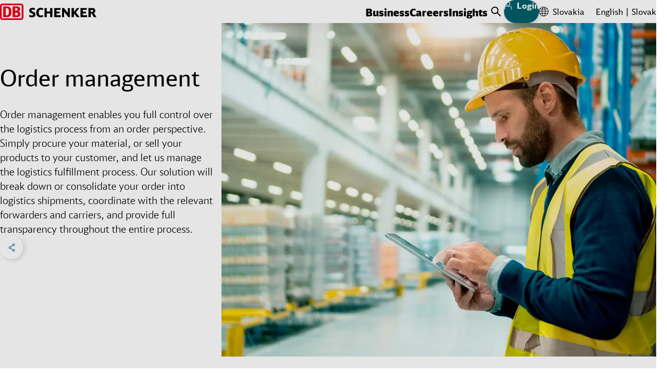

--- FILE ---
content_type: text/html;charset=UTF-8
request_url: https://www.dbschenker.com/sk-en/business/fourth-party-logistics/order-management
body_size: 29780
content:
<!DOCTYPE html>
<html lang="en-SK" dir="ltr">
<head>
  <meta charset="utf-8">
  <link rel="canonical" href="https://www.dbschenker.com/sk-en/business/fourth-party-logistics/order-management">






  <meta http-equiv="Content-Security-Policy" content=" script-src 'self' www.dbschenker.com 'unsafe-inline' 'unsafe-eval' *.adobedtm.com activitymap.adobe.com img.en25.com *.usabilla.com https://cdn.eschenker.dbschenker.com www.google.com www.gstatic.com ecm-mediathek-deutschebahn.cdn.mediamid.com ssl.p.jwpcdn.com platform.twitter.com cdn.syndication.twimg.com www.google-analytics.com www.googletagmanager.com https://website-pr-s3-cdn.s3.eu-central-1.amazonaws.com https://digital-agent.tsc-p.aws.dbschenker.com">
  <meta name="viewport" content="initial-scale=1">
  <meta http-equiv="X-UA-Compatible" content="ie=edge">
  <title>Order Management | DB SCHENKER</title>
    <meta name="description" content="DB SCHENKER&#39;s order management solution gives you control of your orders, with logistics fulfillment for simplicity, flexibility and control.">
    <meta name="keywords" content="order management systems,order management,purchase order software">

<meta name="schenker:chunk-mapping" content="js/11.js:/resource/themes/global-2/js/11-850992-37.js">
<meta name="schenker:chunk-mapping" content="js/21.js:/resource/themes/global-2/js/21-2476162-1.js">
<meta name="schenker:chunk-mapping" content="js/6.js:/resource/themes/global-2/js/6-849244-41.js">
<meta name="schenker:chunk-mapping" content="js/17.js:/resource/themes/global-2/js/17-1656028-18.js">
<meta name="schenker:chunk-mapping" content="js/16.js:/resource/themes/global-2/js/16-1506396-27.js">
<meta name="schenker:chunk-mapping" content="js/5.js:/resource/themes/global-2/js/5-849242-46.js">
<meta name="schenker:chunk-mapping" content="js/7.js:/resource/themes/global-2/js/7-850996-32.js">
<meta name="schenker:chunk-mapping" content="js/4.js:/resource/themes/global-2/js/4-847644-49.js">
<meta name="schenker:chunk-mapping" content="js/8.js:/resource/themes/global-2/js/8-850998-33.js">
<meta name="schenker:chunk-mapping" content="js/19.js:/resource/themes/global-2/js/19-1721132-9.js">
<meta name="schenker:chunk-mapping" content="js/13.js:/resource/themes/global-2/js/13-912808-33.js">
<meta name="schenker:chunk-mapping" content="js/14.js:/resource/themes/global-2/js/14-1497132-24.js">
<meta name="schenker:chunk-mapping" content="js/3.js:/resource/themes/global-2/js/3-847642-50.js">
<meta name="schenker:chunk-mapping" content="js/18.js:/resource/themes/global-2/js/18-1656030-15.js">
<meta name="schenker:chunk-mapping" content="js/10.js:/resource/themes/global-2/js/10-850990-39.js">
<meta name="schenker:chunk-mapping" content="js/12.js:/resource/themes/global-2/js/12-850994-35.js">
<meta name="schenker:chunk-mapping" content="js/0.js:/resource/themes/global-2/js/0-832680-46.js">
<meta name="schenker:chunk-mapping" content="js/20.js:/resource/themes/global-2/js/20-2476160-1.js">
<meta name="schenker:chunk-mapping" content="js/35.js:/resource/themes/global-2/js/35-2476164-1.js">
<meta name="schenker:chunk-mapping" content="js/1.js:/resource/themes/global-2/js/1-847638-39.js">
<meta name="schenker:chunk-mapping" content="js/2.js:/resource/themes/global-2/js/2-847640-41.js">
<meta name="schenker:chunk-mapping" content="js/9.js:/resource/themes/global-2/js/9-851000-34.js">
<meta name="schenker:chunk-mapping" content="js/15.js:/resource/themes/global-2/js/15-1497134-25.js">
<script type="text/javascript">
Object.defineProperty(window, 'replaceChunksWithThemeVersion', {
value: function (originalSrc) {
var metaChunks = Array.from(document.querySelectorAll('meta[name="schenker:chunk-mapping"]'));
var themeAssetsMap = new Map(metaChunks.map(chunk => chunk.getAttribute('content').split(':')));
var chunkFileName = originalSrc.split('/').slice(-2).join('/');
return themeAssetsMap.get(chunkFileName);
},
configurable: false,
writable: false,
enumerable: false,
});
</script>
<script
type="text/javascript" defer src="/resource/themes/global-2/js/global-2-810662-100.js"
></script>
  <link
    rel="shortcut icon"
    href="/resource/crblob/810636/e3e3b62f9dcf2f4cab8f5f238d9b0bc7/favicon-dbs-teal-ico-data.ico"
    type="image/ico"
    sizes="32x32"
  >
  <link
    rel="shortcut icon"
    href="/resource/crblob/810638/2228f0ee08c4fcf701b62e0d423f1e52/favicon-dbs-teal-svg-data.svg"
    type="image/svg+xml"
    sizes="any"
  >
  <link rel="preload" href="/resource/crblob/832054/c3dea07480763f863a8bd7efd87fdab9/dbhead-light-woff2-data.woff2" as="font" type="font/woff2" crossorigin="anonymous">
  <link rel="preload" href="/resource/crblob/832058/ad0c232da8ffbcf1c254da357b85ec61/dbhead-regular-woff2-data.woff2" as="font" type="font/woff2" crossorigin="anonymous">
  <link rel="preload" href="/resource/crblob/832050/e70e77dfb1651c12619ea16112d8890f/dbhead-black-woff2-data.woff2" as="font" type="font/woff2" crossorigin="anonymous">
  <link rel="preload" href="/resource/crblob/832094/26c264c19e4d0612c88b9a77877a5da8/dbsans-regular-woff2-data.woff2" as="font" type="font/woff2" crossorigin="anonymous">
  <style>
    html {
        --main-font: 'DB Type Sans', Arial, sans-serif;
        --head-font: 'DB Type Head', Arial, sans-serif;
    }
  </style>

<link rel="stylesheet" media="screen" href="/resource/themes/global-2/css/global-2-810666-112.css"/>
<link rel="stylesheet" media="(min-width: 576px)" href="/resource/themes/global-2/css/global-2-S-813316-50.css"/>
<link rel="stylesheet" media="(min-width: 768px)" href="/resource/themes/global-2/css/global-2-M-813314-69.css"/>
<link rel="stylesheet" media="(min-width: 992px)" href="/resource/themes/global-2/css/global-2-L-813312-50.css"/>
<link rel="stylesheet" media="(min-width: 1200px)" href="/resource/themes/global-2/css/global-2-XL-813318-72.css"/>
<link rel="stylesheet" media="(min-width: 1400px)" href="/resource/themes/global-2/css/global-2-XXL-813320-53.css"/>
<link rel="stylesheet" media="print" href="/resource/themes/global-2/css/global-2-print-1491150-3.css"/>
<meta property="og:site_name" content="DB SCHENKER" />
<meta property="og:locale" content="en-SK" />
<meta property="og:locale:alternate" content="en-TW" />
<meta property="og:locale:alternate" content="en-EG" />
<meta property="og:locale:alternate" content="en-VE" />
<meta property="og:locale:alternate" content="en-GR" />
<meta property="og:locale:alternate" content="en-KR" />
<meta property="og:locale:alternate" content="de-AT" />
<meta property="og:locale:alternate" content="en-UG" />
<meta property="og:locale:alternate" content="es-PA" />
<meta property="og:locale:alternate" content="sv-SE" />
<meta property="og:locale:alternate" content="ro-RO" />
<meta property="og:locale:alternate" content="en-AO" />
<meta property="og:locale:alternate" content="ko-KR" />
<meta property="og:locale:alternate" content="en-CZ" />
<meta property="og:locale:alternate" content="es-VE" />
<meta property="og:locale:alternate" content="en-KZ" />
<meta property="og:locale:alternate" content="en-CL" />
<meta property="og:locale:alternate" content="en-MA" />
<meta property="og:locale:alternate" content="en-QA" />
<meta property="og:locale:alternate" content="it-IT" />
<meta property="og:locale:alternate" content="en-UA" />
<meta property="og:locale:alternate" content="en-GE" />
<meta property="og:locale:alternate" content="en-KE" />
<meta property="og:locale:alternate" content="en-BG" />
<meta property="og:locale:alternate" content="en-VN" />
<meta property="og:locale:alternate" content="en-SE" />
<meta property="og:locale:alternate" content="en-HR" />
<meta property="og:locale:alternate" content="es-CL" />
<meta property="og:locale:alternate" content="da-DK" />
<meta property="og:locale:alternate" content="en-GT" />
<meta property="og:locale:alternate" content="en-TR" />
<meta property="og:locale:alternate" content="en-DK" />
<meta property="og:locale:alternate" content="fr-CA" />
<meta property="og:locale:alternate" content="en-OM" />
<meta property="og:locale:alternate" content="en-MX" />
<meta property="og:locale:alternate" content="en-NO" />
<meta property="og:locale:alternate" content="el-GR" />
<meta property="og:locale:alternate" content="es-GT" />
<meta property="og:locale:alternate" content="bg-BG" />
<meta property="og:locale:alternate" content="en-TZ" />
<meta property="og:locale:alternate" content="en-RO" />
<meta property="og:locale:alternate" content="en-BH" />
<meta property="og:locale:alternate" content="fr-FR" />
<meta property="og:locale:alternate" content="en-BA" />
<meta property="og:locale:alternate" content="sl-SI" />
<meta property="og:locale:alternate" content="cs-CZ" />
<meta property="og:locale:alternate" content="es-MX" />
<meta property="og:locale:alternate" content="en-NA" />
<meta property="og:locale:alternate" content="en-CN" />
<meta property="og:locale:alternate" content="zh-CN" />
<meta property="og:locale:alternate" content="en-PL" />
<meta property="og:locale:alternate" content="en-DE" />
<meta property="og:locale:alternate" content="ar-SA" />
<meta property="og:locale:alternate" content="en-ZA" />
<meta property="og:locale:alternate" content="en-MY" />
<meta property="og:locale:alternate" content="en-JP" />
<meta property="og:locale:alternate" content="en-AR" />
<meta property="og:locale:alternate" content="en-PE" />
<meta property="og:locale:alternate" content="en-FI" />
<meta property="og:locale:alternate" content="en-SG" />
<meta property="og:locale:alternate" content="hu-HU" />
<meta property="og:locale:alternate" content="en-LT" />
<meta property="og:locale:alternate" content="en-PT" />
<meta property="og:locale:alternate" content="en-MK" />
<meta property="og:locale:alternate" content="no-NO" />
<meta property="og:locale:alternate" content="es-AR" />
<meta property="og:locale:alternate" content="en-ID" />
<meta property="og:locale:alternate" content="es-PE" />
<meta property="og:locale:alternate" content="pt-PT" />
<meta property="og:locale:alternate" content="en-MZ" />
<meta property="og:locale:alternate" content="en-CH" />
<meta property="og:locale:alternate" content="en-ES" />
<meta property="og:locale:alternate" content="en-KH" />
<meta property="og:locale:alternate" content="en-CA" />
<meta property="og:locale:alternate" content="en-HU" />
<meta property="og:locale:alternate" content="en-US" />
<meta property="og:locale:alternate" content="en-LU" />
<meta property="og:locale:alternate" content="nl-NL" />
<meta property="og:locale:alternate" content="en-SA" />
<meta property="og:locale:alternate" content="en-BY" />
<meta property="og:locale:alternate" content="en-AE" />
<meta property="og:locale:alternate" content="nl-BE" />
<meta property="og:locale:alternate" content="en-EE" />
<meta property="og:locale:alternate" content="de-DE" />
<meta property="og:locale:alternate" content="en-IE" />
<meta property="og:locale:alternate" content="es-ES" />
<meta property="og:locale:alternate" content="ja-JP" />
<meta property="og:locale:alternate" content="en-BR" />
<meta property="og:locale:alternate" content="en-FR" />
<meta property="og:locale:alternate" content="en-AT" />
<meta property="og:locale:alternate" content="uk-UA" />
<meta property="og:locale:alternate" content="en-IT" />
<meta property="og:locale:alternate" content="pt-BR" />
<meta property="og:locale:alternate" content="en-SI" />
<meta property="og:locale:alternate" content="fi-FI" />
<meta property="og:locale:alternate" content="en-GB" />
<meta property="og:locale:alternate" content="en-LV" />
<meta property="og:locale:alternate" content="en-BD" />
<meta property="og:locale:alternate" content="en-MM" />
<meta property="og:locale:alternate" content="fr-MA" />
<meta property="og:locale:alternate" content="en" />
<meta property="og:locale:alternate" content="en-NZ" />
<meta property="og:locale:alternate" content="de-CH" />
<meta property="og:locale:alternate" content="sk-SK" />
<meta property="og:locale:alternate" content="en-PH" />
<meta property="og:locale:alternate" content="en-AU" />
<meta property="og:locale:alternate" content="en-TH" />
<meta property="og:locale:alternate" content="en-RS" />
<meta property="og:locale:alternate" content="en-PA" />
<meta property="og:locale:alternate" content="en-NL" />
<meta property="og:locale:alternate" content="pl-PL" />
<meta property="og:locale:alternate" content="en-BE" />
<meta property="og:locale:alternate" content="en-IN" />
<meta property="og:title" content="Order Management" />
<meta property="og:description" content="DB SCHENKER&#39;s order management solution gives you control of your orders, with logistics fulfillment for simplicity, flexibility and control." />
<meta property="og:type" content="website" />
<meta property="og:url" content="https://www.dbschenker.com/sk-en/business/fourth-party-logistics/order-management" />
<meta property="og:image" content="https://www.dbschenker.com/resource/image/2194216/16:9/1200/675/cf5b37c2f95a85b256f883812a7feea1/9D8EAED79952050DA2ECAE6CCF3936E0/db-schenker-4pl-advanced-logistics-services-order-management-stage.jpg" />
<meta property="og:image:secure_url" content="https://www.dbschenker.com/resource/image/2194216/16:9/1200/675/cf5b37c2f95a85b256f883812a7feea1/9D8EAED79952050DA2ECAE6CCF3936E0/db-schenker-4pl-advanced-logistics-services-order-management-stage.jpg" />
<meta property="og:image:alt" content="Warehouse worker is checking incoming goods on tablet in warehouse, pallets in the background" />
  <script>
    window.adobeDataLayer = window.adobeDataLayer || [];
    window.dataLayer = window.dataLayer || [];
    window.adobePageLoadEvent = {
      'event': 'pageLoad',
      'page': {
        'pageInfo': {
          'destinationURL': document.URL,
          'referringURL': document.referrer,
          'hostname': window.location.hostname,
          'countryVersion': 'sk',
          'languageVersion': 'en',
        },
        'category': {
          'primaryCategory': 'business',
          'secondaryCategory': 'fourth-party-logistics',
          'portal': 'dbs website',
        }
      }
    };
    window.adobeDataLayer.push(window.adobePageLoadEvent);
    window.dataLayer.push(window.adobePageLoadEvent);
  </script>
  <script
    type="tracking/statistical-tracking"
    src="https://assets.adobedtm.com/ab146adbe5bd/fd725cf09e45/launch-a75abc0fcd5f.min.js"
    async
  ></script>
  <script type="tracking/marketing-tracking">
    var _elqQ = _elqQ || []; _elqQ.push(['elqSetSiteId', '804982657']); _elqQ.push(['elqUseFirstPartyCookie', 'stat.dbschenker.com']); _elqQ.push(['elqTrackPageView']); (function() { function async_load() { var s = document.createElement('script'); s.type = 'text/javascript'; s.async = true; s.src = '//img.en25.com/i/elqCfg.min.js'; var x = document.getElementsByTagName('script')[0]; x.parentNode.insertBefore(s, x); } if(window.addEventListener) window.addEventListener('DOMContentLoaded', async_load, false); else if (window.attachEvent) window.attachEvent('onload', async_load); })();
  </script>
  <script>
    window.dataLayer = window.dataLayer || [];
    function gtagConsent() { dataLayer.push(arguments); }
    gtagConsent('consent', 'default', {
      ad_user_data: 'denied',
      ad_personalization: 'denied',
      ad_storage: 'denied',
      analytics_storage: 'denied',
      wait_for_update: 500,
    });
    dataLayer.push({'gtm.start': new Date().getTime(), 'event': 'gtm.js'});
  </script>
  <script
    type="tracking/statistical-tracking"
  >
    gtagConsent('consent', 'update', {
      analytics_storage: 'granted'
    });
    dataLayer.push({
      'event': 'cookie_cat_statistic'
    });
  </script>
  <script
    type="tracking/marketing-tracking"
  >
    gtagConsent('consent', 'update', {
      ad_user_data: 'granted',
      ad_personalization: 'granted',
      ad_storage: 'granted',
    });
    dataLayer.push({
      'event': 'cookie_cat_marketing'
    });
  </script>
  <script
    type="tracking/statistical-tracking"
    src="https://www.googletagmanager.com/gtm.js?id=GTM-TL2Z8N49"
    async
  ></script>
  <script
    type="tracking/marketing-tracking"
    src="https://www.googletagmanager.com/gtm.js?id=GTM-TL2Z8N49"
    async
  ></script>
</head>
<body>
<header class="js-header header-box">
<div class="header-static-line">
<nav class="content-box header-content" aria-label="Header items">
<a
href="/sk-en"
class="header-content__logo"
aria-label="DB Schenker Logo"
>
<svg class="icon icon--logo header-content__logo-icon" xmlns="http://www.w3.org/2000/svg" viewBox="0 0 180.924 30.754">
<path d="m62.301 15.213-.276-.121a10 10 0 0 1-2.257-1.085 1.39 1.39 0 0 1-.775-1.257c0-.93.775-1.413 2.326-1.413a8.8 8.8 0 0 1 3.964.934l.241.1V8.804l-.122-.053a12 12 0 0 0-4.273-.791c-3.945 0-6.2 1.9-6.2 5.186 0 2.48 1.12 3.911 4.015 5.082 3.064 1.276 3.357 1.603 3.357 2.533 0 1.086-.918 1.637-2.718 1.637a9.3 9.3 0 0 1-4.5-1.173l-.259-.121v3.584l.1.053a11.1 11.1 0 0 0 4.93 1.051c4.307 0 6.685-1.9 6.685-5.323.018-2.6-1.067-3.929-4.238-5.256m18.453 6.375a10.6 10.6 0 0 1-4.07.809c-2.84 0-3.96-1.516-3.96-5.427 0-4.083 1.085-5.6 3.98-5.6a10.2 10.2 0 0 1 3.929.793l.241.1V8.735l-.12-.052a11.9 11.9 0 0 0-4.187-.706 8.73 8.73 0 0 0-5.841 1.928c-1.809 1.586-2.653 3.827-2.653 7.083 0 2.756.568 4.737 1.809 6.2a8.26 8.26 0 0 0 6.548 2.586 10.6 10.6 0 0 0 4.428-.93l.1-.051v-3.309ZM93.986 8.373v6.615h-6.1V8.373h-4.41v17.074h4.41V18.4h6.083v7.047h4.41V8.373Zm12.076 13.611V18.4h5.859v-3.305h-5.859v-3.277h7.427V8.355h-11.838V25.43h12.181l.311-3.463c.017.017-7.736.017-8.081.017m21.261-13.611v9.338c-.586-.758-7.097-9.338-7.097-9.338h-3.688v17.074h3.739v-10.32c.585.775 7.856 10.32 7.856 10.32h2.929V8.373Zm15.179 8.046c.172-.209 6.444-8.046 6.444-8.046h-4.588s-5.043 6.548-5.611 7.288V8.373h-4.395v17.074h4.395v-7.219l5.53 7.218h5.237s-6.84-8.82-7.012-9.027m12.991 5.565V18.4h5.875v-3.305h-5.875v-3.277h7.427V8.355h-11.838V25.43h12.181l.311-3.463c.017.017-7.736.017-8.081.017m14.886-10.32h2.015c1.705 0 2.257.482 2.257 1.981s-.62 2.05-2.257 2.05h-2.015Zm6.84 7.633a4.66 4.66 0 0 0-1.533-1.621c2.24-.724 3.238-2 3.238-4.254 0-3.4-2.1-5.049-6.409-5.049h-6.547v17.074h4.411v-6.736h.552c1 0 1.343.259 2.118 1.568l3.068 5.168h4.806Z"/>
<g fill="#ec0016">
<path d="M40.73 26.326a1.21 1.21 0 0 1-1.206 1.257H4.416a1.22 1.22 0 0 1-1.206-1.257V4.377a1.21 1.21 0 0 1 1.206-1.259h35.108a1.21 1.21 0 0 1 1.206 1.259ZM39.524 0H4.416A4.38 4.38 0 0 0 .005 4.377v21.949a4.423 4.423 0 0 0 4.411 4.428h35.108a4.423 4.423 0 0 0 4.411-4.428V4.377A4.38 4.38 0 0 0 39.524 0"/>
<path d="M16.644 15.709c0-4.049-.413-7.218-4.79-7.218h-.984v13.7h1.724c2.551 0 4.049-2.05 4.049-6.478m-3.221 9.735H6.03V5.309h7.392c5.2 0 8.081 3.256 8.081 9.976.016 5.824-1.933 10.111-8.081 10.163m16.988-3.257h-1.986v-5.168h2.123c2.516 0 3.119 1.464 3.119 2.589 0 2.584-2.5 2.584-3.256 2.584M28.424 8.425h1.52c2.171 0 3.033.758 3.033 2.429a2.41 2.41 0 0 1-2.637 2.43h-1.916Zm5.862 6.495a4.94 4.94 0 0 0 3.516-4.686c0-.413-.086-4.91-5.755-4.91h-8.423v20.124h7.113c1.878 0 7.754 0 7.754-5.669.017-1.413-.552-4.066-4.2-4.859"/>
</g>
</svg>
<svg class="icon icon--logo header-content__logo-icon header-content__logo-icon--forced-colors" xmlns="http://www.w3.org/2000/svg" viewBox="0 0 180.92 30.75">
<path fill="currentColor" d="m62.3 15.21-.27-.12a10 10 0 0 1-2.26-1.08 1.39 1.39 0 0 1-.78-1.26c0-.93.78-1.41 2.33-1.41a8.8 8.8 0 0 1 3.96.93l.24.1V8.8l-.12-.05a12 12 0 0 0-4.27-.79c-3.95 0-6.2 1.9-6.2 5.19 0 2.48 1.12 3.9 4.01 5.08 3.07 1.27 3.36 1.6 3.36 2.53 0 1.09-.92 1.64-2.72 1.64a9.3 9.3 0 0 1-4.5-1.17l-.26-.13v3.59l.1.05a11.1 11.1 0 0 0 4.93 1.05c4.31 0 6.69-1.9 6.69-5.32.02-2.6-1.07-3.93-4.24-5.26m18.45 6.38a10.6 10.6 0 0 1-4.07.8c-2.84 0-3.96-1.5-3.96-5.42 0-4.08 1.09-5.6 3.98-5.6a10.2 10.2 0 0 1 3.93.8l.24.1V8.73l-.12-.06a11.9 11.9 0 0 0-4.18-.7 8.73 8.73 0 0 0-5.84 1.93c-1.81 1.58-2.66 3.82-2.66 7.08 0 2.75.57 4.74 1.81 6.2a8.26 8.26 0 0 0 6.55 2.58 10.6 10.6 0 0 0 4.43-.93l.1-.05v-3.3ZM93.99 8.37V15h-6.1V8.37h-4.41v17.08h4.4V18.4h6.09v7.05h4.4V8.37Zm12.07 13.61V18.4h5.86v-3.3h-5.86v-3.28h7.43V8.36h-11.84v17.07h12.18l.31-3.46c.02.01-7.73.01-8.08.01m21.26-13.61v9.34l-7.1-9.34h-3.68v17.08h3.74V15.13l7.85 10.32h2.93V8.37Zm15.18 8.05 6.45-8.05h-4.6l-5.6 7.3v-7.3h-4.4v17.08h4.4v-7.22l5.53 7.22h5.23l-7-9.03m12.99 5.56V18.4h5.87v-3.3h-5.88v-3.28h7.43V8.36h-11.84v17.07h12.18l.31-3.46c.02.01-7.73.01-8.08.01m14.89-10.32h2.01c1.7 0 2.26.49 2.26 1.98s-.62 2.05-2.26 2.05h-2.01Zm6.84 7.64a4.66 4.66 0 0 0-1.53-1.62c2.24-.73 3.23-2 3.23-4.26 0-3.4-2.1-5.05-6.4-5.05h-6.55v17.08h4.4V18.7h.56c1 0 1.34.26 2.12 1.57l3.07 5.17h4.8ZM40.73 26.33a1.21 1.21 0 0 1-1.2 1.25H4.41a1.22 1.22 0 0 1-1.21-1.25V4.38a1.21 1.21 0 0 1 1.2-1.26h35.11a1.21 1.21 0 0 1 1.21 1.26ZM39.53 0H4.41A4.38 4.38 0 0 0 0 4.38v21.95a4.42 4.42 0 0 0 4.42 4.42h35.1a4.42 4.42 0 0 0 4.41-4.42V4.38A4.38 4.38 0 0 0 39.53 0"/>
<path fill="currentColor" d="M16.64 15.7c0-4.04-.4-7.2-4.79-7.2h-.98v13.7h1.72c2.56 0 4.05-2.06 4.05-6.49m-3.22 9.74H6.03V5.3h7.4c5.2 0 8.07 3.25 8.07 9.98.02 5.82-1.93 10.1-8.08 10.16m16.99-3.24h-1.99v-5.18h2.13c2.51 0 3.12 1.47 3.12 2.6 0 2.58-2.5 2.58-3.26 2.58M28.42 8.43h1.52c2.17 0 3.04.75 3.04 2.42a2.41 2.41 0 0 1-2.64 2.43h-1.92Zm5.87 6.49a4.94 4.94 0 0 0 3.51-4.69c0-.4-.08-4.9-5.75-4.9h-8.43v20.12h7.12c1.87 0 7.75 0 7.75-5.67.02-1.41-.55-4.07-4.2-4.86"/>
</svg>
<span class="visuallyhidden">Back to Homepage</span>
</a>
<ul class="reset-list header-content-menu header-content__link-menu js-navigation" aria-label="main navigation" tabindex="0">
<li> <button class="h8-font-id header-content-menu__button" data-menu-id="data-id-1-dxmdav1es5798h9c6liaihctj">Business</button>
<div class="main-navigation">
<div class="main-navigation__all-levels-wrapper js-main-menu">
<div class="content-box">
<div
class="main-navigation__level-wrapper main-navigation__level-wrapper--level-1"
data-nav-level="1"
data-button-id="data-id-1-dxmdav1es5798h9c6liaihctj"
>
<ul role="list" class="reset-list main-navigation__level main-navigation__level--1">
<li role="listitem" class="js-menu-item main-navigation__item">
<div class="main-navigation__item-content">
<button class="c2-font-id main-navigation__clickable main-navigation__button">
Digital Services Hub
<svg class="icon icon--chevron-right icon--svg c2-font-id main-navigation__item-icon" xmlns="http://www.w3.org/2000/svg" viewBox="0 0 10 18">
<polyline fill="none" stroke="currentColor" stroke-linecap="round" stroke-linejoin="round" stroke-width="2" points="1 1, 9 9, 1 17"/>
</svg>
<span class="visuallyhidden">Click to expand menu</span>
</button>
<div
class="main-navigation__level-wrapper main-navigation__level-wrapper--level-2"
data-nav-level="2"
data-button-id=""
>
<ul role="list" class="reset-list main-navigation__level main-navigation__level--2">
<li role="listitem" class="js-menu-item main-navigation__item">
<div class="main-navigation__item-content">
<a href="/sk-en/business/services/book-and-track" class="reset-link c2-font-id main-navigation__clickable">
Book and Track Shipments
<span class="visuallyhidden">Click to visit page</span>
</a>
</div>
</li>
<li role="listitem" class="js-menu-item main-navigation__item">
<div class="main-navigation__item-content">
<a href="/sk-en/business/services/visibility-and-condition-monitoring" class="reset-link c2-font-id main-navigation__clickable">
Conditions Monitoring
<span class="visuallyhidden">Click to visit page</span>
</a>
</div>
</li>
</ul>
<div class="main-navigation__teasers main-navigation__teasers--level-2">
<div class="" data-discover-link-level="0">
<a href="/sk-en/business/services" class="reset-link discover-link main-navigation__discover-link">
<span class="c1-font-id">Digital Services Hub</span>
<svg class="icon icon--arrow-teaser icon--svg discover-link__icon" xmlns="http://www.w3.org/2000/svg" viewBox="0 0 255 206">
<g stroke="currentColor" stroke-linecap="round" stroke-width="9">
<line x1="5" x2="60" y1="103" y2="103"/>
<g>
<rect width="255" height="206" x="-50" fill="transparent" stroke="transparent"/>
<line x1="5" x2="200" y1="103" y2="103"/>
<line x1="100" x2="200" y1="5" y2="103"/>
<line x1="100" x2="200" y1="201" y2="103"/>
<animateTransform fill="freeze" attributeName="transform" begin="mouseenter" dur="200ms" end="mouseleave" from="0 0" repeatCount="1" to="50 0"/>
<animateTransform fill="freeze" attributeName="transform" begin="mouseleave" dur="200ms" end="mouseenter" from="50 0" repeatCount="1" to="0 0"/>
</g>
</g>
</svg>
</a>
</div>
</div>
</div>
</div>
</li>
<li role="listitem" class="js-menu-item main-navigation__item">
<div class="main-navigation__item-content">
<button class="c2-font-id main-navigation__clickable main-navigation__button">
Transport
<svg class="icon icon--chevron-right icon--svg c2-font-id main-navigation__item-icon" xmlns="http://www.w3.org/2000/svg" viewBox="0 0 10 18">
<polyline fill="none" stroke="currentColor" stroke-linecap="round" stroke-linejoin="round" stroke-width="2" points="1 1, 9 9, 1 17"/>
</svg>
<span class="visuallyhidden">Click to expand menu</span>
</button>
<div
class="main-navigation__level-wrapper main-navigation__level-wrapper--level-2"
data-nav-level="2"
data-button-id=""
>
<ul role="list" class="reset-list main-navigation__level main-navigation__level--2">
<li role="listitem" class="js-menu-item main-navigation__item">
<div class="main-navigation__item-content">
<a href="/sk-en/business/transport/land-transport" class="reset-link c2-font-id main-navigation__clickable">
Land Transport
<span class="visuallyhidden">Click to visit page</span>
</a>
</div>
</li>
<li role="listitem" class="js-menu-item main-navigation__item">
<div class="main-navigation__item-content">
<a href="/sk-en/business/transport/air-freight" class="reset-link c2-font-id main-navigation__clickable">
Air Freight
<span class="visuallyhidden">Click to visit page</span>
</a>
</div>
</li>
<li role="listitem" class="js-menu-item main-navigation__item">
<div class="main-navigation__item-content">
<a href="/sk-en/business/transport/ocean-freight" class="reset-link c2-font-id main-navigation__clickable">
Ocean Freight
<span class="visuallyhidden">Click to visit page</span>
</a>
</div>
</li>
<li role="listitem" class="js-menu-item main-navigation__item">
<div class="main-navigation__item-content">
<a href="/sk-en/business/transport/intermodal-solutions" class="reset-link c2-font-id main-navigation__clickable">
Intermodal Solutions
<span class="visuallyhidden">Click to visit page</span>
</a>
</div>
</li>
<li role="listitem" class="js-menu-item main-navigation__item">
<div class="main-navigation__item-content">
<a href="/sk-en/business/transport/project-logistics" class="reset-link c2-font-id main-navigation__clickable">
Project Logistics
<span class="visuallyhidden">Click to visit page</span>
</a>
</div>
</li>
<li role="listitem" class="js-menu-item main-navigation__item">
<div class="main-navigation__item-content">
<a href="/sk-en/business/transport/carrier-business" class="reset-link c2-font-id main-navigation__clickable">
Carrier Business
<span class="visuallyhidden">Click to visit page</span>
</a>
</div>
</li>
<li role="listitem" class="js-menu-item main-navigation__item">
<div class="main-navigation__item-content">
<a href="/sk-en/business/transport/cargo-insurance" class="reset-link c2-font-id main-navigation__clickable">
Cargo Insurance
<span class="visuallyhidden">Click to visit page</span>
</a>
</div>
</li>
</ul>
<div class="main-navigation__teasers main-navigation__teasers--level-2">
<div class="" data-discover-link-level="0">
<a href="/sk-en/business/transport" class="reset-link discover-link main-navigation__discover-link">
<span class="c1-font-id">Transport</span>
<svg class="icon icon--arrow-teaser icon--svg discover-link__icon" xmlns="http://www.w3.org/2000/svg" viewBox="0 0 255 206">
<g stroke="currentColor" stroke-linecap="round" stroke-width="9">
<line x1="5" x2="60" y1="103" y2="103"/>
<g>
<rect width="255" height="206" x="-50" fill="transparent" stroke="transparent"/>
<line x1="5" x2="200" y1="103" y2="103"/>
<line x1="100" x2="200" y1="5" y2="103"/>
<line x1="100" x2="200" y1="201" y2="103"/>
<animateTransform fill="freeze" attributeName="transform" begin="mouseenter" dur="200ms" end="mouseleave" from="0 0" repeatCount="1" to="50 0"/>
<animateTransform fill="freeze" attributeName="transform" begin="mouseleave" dur="200ms" end="mouseenter" from="50 0" repeatCount="1" to="0 0"/>
</g>
</g>
</svg>
</a>
</div>
</div>
</div>
</div>
</li>
<li role="listitem" class="js-menu-item main-navigation__item">
<div class="main-navigation__item-content">
<button class="c2-font-id main-navigation__clickable main-navigation__button">
Contract Logistics
<svg class="icon icon--chevron-right icon--svg c2-font-id main-navigation__item-icon" xmlns="http://www.w3.org/2000/svg" viewBox="0 0 10 18">
<polyline fill="none" stroke="currentColor" stroke-linecap="round" stroke-linejoin="round" stroke-width="2" points="1 1, 9 9, 1 17"/>
</svg>
<span class="visuallyhidden">Click to expand menu</span>
</button>
<div
class="main-navigation__level-wrapper main-navigation__level-wrapper--level-2"
data-nav-level="2"
data-button-id=""
>
<ul role="list" class="reset-list main-navigation__level main-navigation__level--2">
<li role="listitem" class="js-menu-item main-navigation__item">
<div class="main-navigation__item-content">
<a href="/sk-en/business/contract-logistics/fulfillment-plus" class="reset-link c2-font-id main-navigation__clickable">
Fulfillment Plus
<span class="visuallyhidden">Click to visit page</span>
</a>
</div>
</li>
<li role="listitem" class="js-menu-item main-navigation__item">
<div class="main-navigation__item-content">
<a href="/sk-en/business/contract-logistics/omnichannel-and-e-commerce" class="reset-link c2-font-id main-navigation__clickable">
Omnichannel / E-Commerce
<span class="visuallyhidden">Click to visit page</span>
</a>
</div>
</li>
<li role="listitem" class="js-menu-item main-navigation__item">
<div class="main-navigation__item-content">
<a href="/sk-en/business/contract-logistics/circular-economy-logistics" class="reset-link c2-font-id main-navigation__clickable">
Circular Economy Logistics
<span class="visuallyhidden">Click to visit page</span>
</a>
</div>
</li>
<li role="listitem" class="js-menu-item main-navigation__item">
<div class="main-navigation__item-content">
<a href="/sk-en/business/contract-logistics/automotive-aftermarket" class="reset-link c2-font-id main-navigation__clickable">
Aftermarket
<span class="visuallyhidden">Click to visit page</span>
</a>
</div>
</li>
<li role="listitem" class="js-menu-item main-navigation__item">
<div class="main-navigation__item-content">
<a href="/sk-en/business/contract-logistics/production-and-manufacturing" class="reset-link c2-font-id main-navigation__clickable">
Production and Manufacturing
<span class="visuallyhidden">Click to visit page</span>
</a>
</div>
</li>
<li role="listitem" class="js-menu-item main-navigation__item">
<div class="main-navigation__item-content">
<a href="/sk-en/business/contract-logistics/network-design-and-supply-chain-services" class="reset-link c2-font-id main-navigation__clickable">
Network Design and Supply Chain Services
<span class="visuallyhidden">Click to visit page</span>
</a>
</div>
</li>
</ul>
<div class="main-navigation__teasers main-navigation__teasers--level-2">
<div class="" data-discover-link-level="0">
<a href="/sk-en/business/contract-logistics" class="reset-link discover-link main-navigation__discover-link">
<span class="c1-font-id">Contract Logistics</span>
<svg class="icon icon--arrow-teaser icon--svg discover-link__icon" xmlns="http://www.w3.org/2000/svg" viewBox="0 0 255 206">
<g stroke="currentColor" stroke-linecap="round" stroke-width="9">
<line x1="5" x2="60" y1="103" y2="103"/>
<g>
<rect width="255" height="206" x="-50" fill="transparent" stroke="transparent"/>
<line x1="5" x2="200" y1="103" y2="103"/>
<line x1="100" x2="200" y1="5" y2="103"/>
<line x1="100" x2="200" y1="201" y2="103"/>
<animateTransform fill="freeze" attributeName="transform" begin="mouseenter" dur="200ms" end="mouseleave" from="0 0" repeatCount="1" to="50 0"/>
<animateTransform fill="freeze" attributeName="transform" begin="mouseleave" dur="200ms" end="mouseenter" from="50 0" repeatCount="1" to="0 0"/>
</g>
</g>
</svg>
</a>
</div>
</div>
</div>
</div>
</li>
<li role="listitem" class="js-menu-item main-navigation__item">
<div class="main-navigation__item-content">
<button class="c3-font-id main-navigation__clickable main-navigation__button">
4PL / Advanced Logistics Services
<svg class="icon icon--chevron-right icon--svg c2-font-id main-navigation__item-icon" xmlns="http://www.w3.org/2000/svg" viewBox="0 0 10 18">
<polyline fill="none" stroke="currentColor" stroke-linecap="round" stroke-linejoin="round" stroke-width="2" points="1 1, 9 9, 1 17"/>
</svg>
<span class="visuallyhidden">Click to expand menu</span>
</button>
<div
class="main-navigation__level-wrapper main-navigation__level-wrapper--level-2"
data-nav-level="2"
data-button-id=""
>
<ul role="list" class="reset-list main-navigation__level main-navigation__level--2">
<li role="listitem" class="js-menu-item main-navigation__item">
<div class="main-navigation__item-content">
<a href="/sk-en/business/fourth-party-logistics/freight-management" class="reset-link c2-font-id main-navigation__clickable">
Freight Management
<span class="visuallyhidden">Click to visit page</span>
</a>
</div>
</li>
<li role="listitem" class="js-menu-item main-navigation__item">
<div class="main-navigation__item-content">
<a href="/sk-en/business/fourth-party-logistics/managed-transport-management" class="reset-link c2-font-id main-navigation__clickable">
Managed TMS Services
<span class="visuallyhidden">Click to visit page</span>
</a>
</div>
</li>
<li role="listitem" class="js-menu-item main-navigation__item">
<div class="main-navigation__item-content">
<a href="/sk-en/business/fourth-party-logistics/order-management" class="reset-link c3-font-id main-navigation__clickable">
Order Management
<span class="visuallyhidden">Click to visit page</span>
</a>
</div>
</li>
</ul>
<div class="main-navigation__teasers main-navigation__teasers--level-2">
<div class="" data-discover-link-level="0">
<a href="/sk-en/business/fourth-party-logistics" class="reset-link discover-link main-navigation__discover-link">
<span class="c1-font-id">4PL / Advanced Logistics Services</span>
<svg class="icon icon--arrow-teaser icon--svg discover-link__icon" xmlns="http://www.w3.org/2000/svg" viewBox="0 0 255 206">
<g stroke="currentColor" stroke-linecap="round" stroke-width="9">
<line x1="5" x2="60" y1="103" y2="103"/>
<g>
<rect width="255" height="206" x="-50" fill="transparent" stroke="transparent"/>
<line x1="5" x2="200" y1="103" y2="103"/>
<line x1="100" x2="200" y1="5" y2="103"/>
<line x1="100" x2="200" y1="201" y2="103"/>
<animateTransform fill="freeze" attributeName="transform" begin="mouseenter" dur="200ms" end="mouseleave" from="0 0" repeatCount="1" to="50 0"/>
<animateTransform fill="freeze" attributeName="transform" begin="mouseleave" dur="200ms" end="mouseenter" from="50 0" repeatCount="1" to="0 0"/>
</g>
</g>
</svg>
</a>
</div>
</div>
</div>
</div>
</li>
<li role="listitem" class="js-menu-item main-navigation__item">
<div class="main-navigation__item-content">
<button class="c2-font-id main-navigation__clickable main-navigation__button">
Industry Solutions
<svg class="icon icon--chevron-right icon--svg c2-font-id main-navigation__item-icon" xmlns="http://www.w3.org/2000/svg" viewBox="0 0 10 18">
<polyline fill="none" stroke="currentColor" stroke-linecap="round" stroke-linejoin="round" stroke-width="2" points="1 1, 9 9, 1 17"/>
</svg>
<span class="visuallyhidden">Click to expand menu</span>
</button>
<div
class="main-navigation__level-wrapper main-navigation__level-wrapper--level-2"
data-nav-level="2"
data-button-id=""
>
<ul role="list" class="reset-list main-navigation__level main-navigation__level--2">
<li role="listitem" class="js-menu-item main-navigation__item">
<div class="main-navigation__item-content">
<a href="/sk-en/business/industry-solutions/aerospace-and-defense-logistics" class="reset-link c2-font-id main-navigation__clickable">
Aerospace and Defense
<span class="visuallyhidden">Click to visit page</span>
</a>
</div>
</li>
<li role="listitem" class="js-menu-item main-navigation__item">
<div class="main-navigation__item-content">
<a href="/sk-en/business/industry-solutions/aid-and-relief-logistics" class="reset-link c2-font-id main-navigation__clickable">
Aid and Relief
<span class="visuallyhidden">Click to visit page</span>
</a>
</div>
</li>
<li role="listitem" class="js-menu-item main-navigation__item">
<div class="main-navigation__item-content">
<a href="/sk-en/business/industry-solutions/automobility-plus-logistics" class="reset-link c2-font-id main-navigation__clickable">
Automobility+
<span class="visuallyhidden">Click to visit page</span>
</a>
</div>
</li>
<li role="listitem" class="js-menu-item main-navigation__item">
<div class="main-navigation__item-content">
<a href="/sk-en/business/industry-solutions/battery-logistics" class="reset-link c2-font-id main-navigation__clickable">
Battery
<span class="visuallyhidden">Click to visit page</span>
</a>
</div>
</li>
<li role="listitem" class="js-menu-item main-navigation__item">
<div class="main-navigation__item-content">
<a href="/sk-en/business/industry-solutions/beverages-logistics" class="reset-link c2-font-id main-navigation__clickable">
Beverages
<span class="visuallyhidden">Click to visit page</span>
</a>
</div>
</li>
<li role="listitem" class="js-menu-item main-navigation__item">
<div class="main-navigation__item-content">
<a href="/sk-en/business/industry-solutions/cloud-computing-logistics" class="reset-link c2-font-id main-navigation__clickable">
Cloud Computing
<span class="visuallyhidden">Click to visit page</span>
</a>
</div>
</li>
<li role="listitem" class="js-menu-item main-navigation__item">
<div class="main-navigation__item-content">
<a href="/sk-en/business/industry-solutions/consumer-logistics" class="reset-link c2-font-id main-navigation__clickable">
Consumer
<span class="visuallyhidden">Click to visit page</span>
</a>
</div>
</li>
<li role="listitem" class="js-menu-item main-navigation__item">
<div class="main-navigation__item-content">
<a href="/sk-en/business/industry-solutions/e-commerce-logistics" class="reset-link c2-font-id main-navigation__clickable">
E-Commerce
<span class="visuallyhidden">Click to visit page</span>
</a>
</div>
</li>
<li role="listitem" class="js-menu-item main-navigation__item">
<div class="main-navigation__item-content">
<a href="/sk-en/business/industry-solutions/electronics-logistics" class="reset-link c2-font-id main-navigation__clickable">
Electronics
<span class="visuallyhidden">Click to visit page</span>
</a>
</div>
</li>
<li role="listitem" class="js-menu-item main-navigation__item">
<div class="main-navigation__item-content">
<a href="/sk-en/business/industry-solutions/fashion-and-retail-logistics" class="reset-link c2-font-id main-navigation__clickable">
Fashion and Retail
<span class="visuallyhidden">Click to visit page</span>
</a>
</div>
</li>
<li role="listitem" class="js-menu-item main-navigation__item">
<div class="main-navigation__item-content">
<a href="/sk-en/business/industry-solutions/healthcare-logistics" class="reset-link c2-font-id main-navigation__clickable">
Healthcare
<span class="visuallyhidden">Click to visit page</span>
</a>
</div>
</li>
<li role="listitem" class="js-menu-item main-navigation__item">
<div class="main-navigation__item-content">
<a href="/sk-en/business/industry-solutions/hotel-logistics" class="reset-link c2-font-id main-navigation__clickable">
Hotel
<span class="visuallyhidden">Click to visit page</span>
</a>
</div>
</li>
<li role="listitem" class="js-menu-item main-navigation__item">
<div class="main-navigation__item-content">
<a href="/sk-en/business/industry-solutions/industrial-logistics" class="reset-link c2-font-id main-navigation__clickable">
Industrial
<span class="visuallyhidden">Click to visit page</span>
</a>
</div>
</li>
<li role="listitem" class="js-menu-item main-navigation__item">
<div class="main-navigation__item-content">
<a href="/sk-en/business/industry-solutions/marine-parts-logistics" class="reset-link c2-font-id main-navigation__clickable">
Marine Parts
<span class="visuallyhidden">Click to visit page</span>
</a>
</div>
</li>
<li role="listitem" class="js-menu-item main-navigation__item">
<div class="main-navigation__item-content">
<a href="/sk-en/business/industry-solutions/oil-and-gas-logistics" class="reset-link c2-font-id main-navigation__clickable">
Oil and Gas
<span class="visuallyhidden">Click to visit page</span>
</a>
</div>
</li>
<li role="listitem" class="js-menu-item main-navigation__item">
<div class="main-navigation__item-content">
<a href="/sk-en/business/industry-solutions/perishables-logistics" class="reset-link c2-font-id main-navigation__clickable">
Perishables
<span class="visuallyhidden">Click to visit page</span>
</a>
</div>
</li>
<li role="listitem" class="js-menu-item main-navigation__item">
<div class="main-navigation__item-content">
<a href="/sk-en/business/industry-solutions/recyclables-logistics" class="reset-link c2-font-id main-navigation__clickable">
Recyclables
<span class="visuallyhidden">Click to visit page</span>
</a>
</div>
</li>
<li role="listitem" class="js-menu-item main-navigation__item">
<div class="main-navigation__item-content">
<a href="/sk-en/business/industry-solutions/semiconductor-and-solar-logistics" class="reset-link c2-font-id main-navigation__clickable">
Semicon and Solar
<span class="visuallyhidden">Click to visit page</span>
</a>
</div>
</li>
<li role="listitem" class="js-menu-item main-navigation__item">
<div class="main-navigation__item-content">
<a href="/sk-en/business/industry-solutions/sports-and-events-logistics" class="reset-link c2-font-id main-navigation__clickable">
Sports and Events
<span class="visuallyhidden">Click to visit page</span>
</a>
</div>
</li>
<li role="listitem" class="js-menu-item main-navigation__item">
<div class="main-navigation__item-content">
<a href="/sk-en/business/industry-solutions/trade-fair-logistics" class="reset-link c2-font-id main-navigation__clickable">
Trade Fair
<span class="visuallyhidden">Click to visit page</span>
</a>
</div>
</li>
</ul>
<div class="main-navigation__teasers main-navigation__teasers--level-2">
<div class="" data-discover-link-level="0">
<a href="/sk-en/business/industry-solutions" class="reset-link discover-link main-navigation__discover-link">
<span class="c1-font-id">Industry Solutions</span>
<svg class="icon icon--arrow-teaser icon--svg discover-link__icon" xmlns="http://www.w3.org/2000/svg" viewBox="0 0 255 206">
<g stroke="currentColor" stroke-linecap="round" stroke-width="9">
<line x1="5" x2="60" y1="103" y2="103"/>
<g>
<rect width="255" height="206" x="-50" fill="transparent" stroke="transparent"/>
<line x1="5" x2="200" y1="103" y2="103"/>
<line x1="100" x2="200" y1="5" y2="103"/>
<line x1="100" x2="200" y1="201" y2="103"/>
<animateTransform fill="freeze" attributeName="transform" begin="mouseenter" dur="200ms" end="mouseleave" from="0 0" repeatCount="1" to="50 0"/>
<animateTransform fill="freeze" attributeName="transform" begin="mouseleave" dur="200ms" end="mouseenter" from="50 0" repeatCount="1" to="0 0"/>
</g>
</g>
</svg>
</a>
</div>
</div>
</div>
</div>
</li>
</ul>
<div class="main-navigation__teasers main-navigation__teasers--level-1">
<div class="" data-discover-link-level="0">
<a href="/sk-en/business" class="reset-link discover-link main-navigation__discover-link">
<span class="c1-font-id">Business</span>
<svg class="icon icon--arrow-teaser icon--svg discover-link__icon" xmlns="http://www.w3.org/2000/svg" viewBox="0 0 255 206">
<g stroke="currentColor" stroke-linecap="round" stroke-width="9">
<line x1="5" x2="60" y1="103" y2="103"/>
<g>
<rect width="255" height="206" x="-50" fill="transparent" stroke="transparent"/>
<line x1="5" x2="200" y1="103" y2="103"/>
<line x1="100" x2="200" y1="5" y2="103"/>
<line x1="100" x2="200" y1="201" y2="103"/>
<animateTransform fill="freeze" attributeName="transform" begin="mouseenter" dur="200ms" end="mouseleave" from="0 0" repeatCount="1" to="50 0"/>
<animateTransform fill="freeze" attributeName="transform" begin="mouseleave" dur="200ms" end="mouseenter" from="50 0" repeatCount="1" to="0 0"/>
</g>
</g>
</svg>
</a>
</div>
</div>
</div>
</div>
</div>
</div>
</li>
<li> <button class="h8-font-id header-content-menu__button" data-menu-id="data-id-2-3kipks1qzb456zdha0yfw9l6c">Careers</button>
<div class="main-navigation">
<div class="main-navigation__all-levels-wrapper js-main-menu">
<div class="content-box">
<div
class="main-navigation__level-wrapper main-navigation__level-wrapper--level-1"
data-nav-level="1"
data-button-id="data-id-2-3kipks1qzb456zdha0yfw9l6c"
>
<ul role="list" class="reset-list main-navigation__level main-navigation__level--1">
<li role="listitem" class="js-menu-item main-navigation__item">
<div class="main-navigation__item-content">
<a href="/sk-en/careers/jobs-portal" class="reset-link c2-font-id main-navigation__clickable">
Jobs Portal
<span class="visuallyhidden">Click to visit page</span>
</a>
</div>
</li>
<li role="listitem" class="js-menu-item main-navigation__item">
<div class="main-navigation__item-content">
<button class="c2-font-id main-navigation__clickable main-navigation__button">
Our Teams
<svg class="icon icon--chevron-right icon--svg c2-font-id main-navigation__item-icon" xmlns="http://www.w3.org/2000/svg" viewBox="0 0 10 18">
<polyline fill="none" stroke="currentColor" stroke-linecap="round" stroke-linejoin="round" stroke-width="2" points="1 1, 9 9, 1 17"/>
</svg>
<span class="visuallyhidden">Click to expand menu</span>
</button>
<div
class="main-navigation__level-wrapper main-navigation__level-wrapper--level-2"
data-nav-level="2"
data-button-id=""
>
<ul role="list" class="reset-list main-navigation__level main-navigation__level--2">
<li role="listitem" class="js-menu-item main-navigation__item">
<div class="main-navigation__item-content">
<a href="/sk-en/careers/our-teams/land-transport" class="reset-link c2-font-id main-navigation__clickable">
Land Transport Experts
<span class="visuallyhidden">Click to visit page</span>
</a>
</div>
</li>
<li role="listitem" class="js-menu-item main-navigation__item">
<div class="main-navigation__item-content">
<a href="/sk-en/careers/our-teams/air-freight" class="reset-link c2-font-id main-navigation__clickable">
Air Freight Experts
<span class="visuallyhidden">Click to visit page</span>
</a>
</div>
</li>
<li role="listitem" class="js-menu-item main-navigation__item">
<div class="main-navigation__item-content">
<a href="/sk-en/careers/our-teams/ocean-freight" class="reset-link c2-font-id main-navigation__clickable">
Ocean Freight Experts
<span class="visuallyhidden">Click to visit page</span>
</a>
</div>
</li>
<li role="listitem" class="js-menu-item main-navigation__item">
<div class="main-navigation__item-content">
<a href="/sk-en/careers/our-teams/supply-chain-management" class="reset-link c2-font-id main-navigation__clickable">
Contract Logistics Experts
<span class="visuallyhidden">Click to visit page</span>
</a>
</div>
</li>
<li role="listitem" class="js-menu-item main-navigation__item">
<div class="main-navigation__item-content">
<a href="/sk-en/careers/our-teams/fairs-events-and-special-logistics-experts" class="reset-link c2-font-id main-navigation__clickable">
Fairs, Events and Special Logistics
<span class="visuallyhidden">Click to visit page</span>
</a>
</div>
</li>
<li role="listitem" class="js-menu-item main-navigation__item">
<div class="main-navigation__item-content">
<a href="/sk-en/careers/our-teams/trucking" class="reset-link c2-font-id main-navigation__clickable">
Trucking
<span class="visuallyhidden">Click to visit page</span>
</a>
</div>
</li>
<li role="listitem" class="js-menu-item main-navigation__item">
<div class="main-navigation__item-content">
<a href="/sk-en/careers/our-teams/warehousing" class="reset-link c2-font-id main-navigation__clickable">
Warehousing
<span class="visuallyhidden">Click to visit page</span>
</a>
</div>
</li>
<li role="listitem" class="js-menu-item main-navigation__item">
<div class="main-navigation__item-content">
<a href="/sk-en/careers/our-teams/sales-key-account-management" class="reset-link c2-font-id main-navigation__clickable">
Sales and Key Account Management
<span class="visuallyhidden">Click to visit page</span>
</a>
</div>
</li>
<li role="listitem" class="js-menu-item main-navigation__item">
<div class="main-navigation__item-content">
<a href="/sk-en/careers/our-teams/information-technology" class="reset-link c2-font-id main-navigation__clickable">
Information Technology
<span class="visuallyhidden">Click to visit page</span>
</a>
</div>
</li>
<li role="listitem" class="js-menu-item main-navigation__item">
<div class="main-navigation__item-content">
<a href="/sk-en/careers/our-teams/finance-controlling" class="reset-link c2-font-id main-navigation__clickable">
Finance and Controlling
<span class="visuallyhidden">Click to visit page</span>
</a>
</div>
</li>
<li role="listitem" class="js-menu-item main-navigation__item">
<div class="main-navigation__item-content">
<a href="/sk-en/careers/our-teams/human-resources" class="reset-link c2-font-id main-navigation__clickable">
People and Organization
<span class="visuallyhidden">Click to visit page</span>
</a>
</div>
</li>
<li role="listitem" class="js-menu-item main-navigation__item">
<div class="main-navigation__item-content">
<a href="/sk-en/careers/our-teams/legal" class="reset-link c2-font-id main-navigation__clickable">
Legal
<span class="visuallyhidden">Click to visit page</span>
</a>
</div>
</li>
<li role="listitem" class="js-menu-item main-navigation__item">
<div class="main-navigation__item-content">
<a href="/sk-en/careers/our-teams/marketing-public-relations" class="reset-link c2-font-id main-navigation__clickable">
Marketing and Public Relations
<span class="visuallyhidden">Click to visit page</span>
</a>
</div>
</li>
<li role="listitem" class="js-menu-item main-navigation__item">
<div class="main-navigation__item-content">
<a href="/sk-en/careers/our-teams/procurement" class="reset-link c2-font-id main-navigation__clickable">
Procurement
<span class="visuallyhidden">Click to visit page</span>
</a>
</div>
</li>
<li role="listitem" class="js-menu-item main-navigation__item">
<div class="main-navigation__item-content">
<a href="/sk-en/careers/our-teams/quality-management" class="reset-link c2-font-id main-navigation__clickable">
Quality Management
<span class="visuallyhidden">Click to visit page</span>
</a>
</div>
</li>
</ul>
<div class="main-navigation__teasers main-navigation__teasers--level-2">
<div class="" data-discover-link-level="0">
<a href="/sk-en/careers/our-teams" class="reset-link discover-link main-navigation__discover-link">
<span class="c1-font-id">Our Teams</span>
<svg class="icon icon--arrow-teaser icon--svg discover-link__icon" xmlns="http://www.w3.org/2000/svg" viewBox="0 0 255 206">
<g stroke="currentColor" stroke-linecap="round" stroke-width="9">
<line x1="5" x2="60" y1="103" y2="103"/>
<g>
<rect width="255" height="206" x="-50" fill="transparent" stroke="transparent"/>
<line x1="5" x2="200" y1="103" y2="103"/>
<line x1="100" x2="200" y1="5" y2="103"/>
<line x1="100" x2="200" y1="201" y2="103"/>
<animateTransform fill="freeze" attributeName="transform" begin="mouseenter" dur="200ms" end="mouseleave" from="0 0" repeatCount="1" to="50 0"/>
<animateTransform fill="freeze" attributeName="transform" begin="mouseleave" dur="200ms" end="mouseenter" from="50 0" repeatCount="1" to="0 0"/>
</g>
</g>
</svg>
</a>
</div>
</div>
</div>
</div>
</li>
<li role="listitem" class="js-menu-item main-navigation__item">
<div class="main-navigation__item-content">
<button class="c2-font-id main-navigation__clickable main-navigation__button">
Inside DB SCHENKER
<svg class="icon icon--chevron-right icon--svg c2-font-id main-navigation__item-icon" xmlns="http://www.w3.org/2000/svg" viewBox="0 0 10 18">
<polyline fill="none" stroke="currentColor" stroke-linecap="round" stroke-linejoin="round" stroke-width="2" points="1 1, 9 9, 1 17"/>
</svg>
<span class="visuallyhidden">Click to expand menu</span>
</button>
<div
class="main-navigation__level-wrapper main-navigation__level-wrapper--level-2"
data-nav-level="2"
data-button-id=""
>
<ul role="list" class="reset-list main-navigation__level main-navigation__level--2">
<li role="listitem" class="js-menu-item main-navigation__item">
<div class="main-navigation__item-content">
<a href="/sk-en/careers/inside-dbschenker/our-benefits" class="reset-link c2-font-id main-navigation__clickable">
Our Benefits
<span class="visuallyhidden">Click to visit page</span>
</a>
</div>
</li>
<li role="listitem" class="js-menu-item main-navigation__item">
<div class="main-navigation__item-content">
<a href="/sk-en/careers/inside-dbschenker/our-culture-and-values" class="reset-link c2-font-id main-navigation__clickable">
Our Culture and Values
<span class="visuallyhidden">Click to visit page</span>
</a>
</div>
</li>
<li role="listitem" class="js-menu-item main-navigation__item">
<div class="main-navigation__item-content">
<a href="/sk-en/careers/inside-dbschenker/diversity-equity-inclusion" class="reset-link c2-font-id main-navigation__clickable">
Diversity, Equity and Inclusion
<span class="visuallyhidden">Click to visit page</span>
</a>
</div>
</li>
</ul>
<div class="main-navigation__teasers main-navigation__teasers--level-2">
<div class="" data-discover-link-level="0">
<a href="/sk-en/careers/inside-dbschenker" class="reset-link discover-link main-navigation__discover-link">
<span class="c1-font-id">Inside DB SCHENKER</span>
<svg class="icon icon--arrow-teaser icon--svg discover-link__icon" xmlns="http://www.w3.org/2000/svg" viewBox="0 0 255 206">
<g stroke="currentColor" stroke-linecap="round" stroke-width="9">
<line x1="5" x2="60" y1="103" y2="103"/>
<g>
<rect width="255" height="206" x="-50" fill="transparent" stroke="transparent"/>
<line x1="5" x2="200" y1="103" y2="103"/>
<line x1="100" x2="200" y1="5" y2="103"/>
<line x1="100" x2="200" y1="201" y2="103"/>
<animateTransform fill="freeze" attributeName="transform" begin="mouseenter" dur="200ms" end="mouseleave" from="0 0" repeatCount="1" to="50 0"/>
<animateTransform fill="freeze" attributeName="transform" begin="mouseleave" dur="200ms" end="mouseenter" from="50 0" repeatCount="1" to="0 0"/>
</g>
</g>
</svg>
</a>
</div>
</div>
</div>
</div>
</li>
</ul>
<div class="main-navigation__teasers main-navigation__teasers--level-1">
<div class="" data-discover-link-level="0">
<a href="/sk-en/careers" class="reset-link discover-link main-navigation__discover-link">
<span class="c1-font-id">Careers</span>
<svg class="icon icon--arrow-teaser icon--svg discover-link__icon" xmlns="http://www.w3.org/2000/svg" viewBox="0 0 255 206">
<g stroke="currentColor" stroke-linecap="round" stroke-width="9">
<line x1="5" x2="60" y1="103" y2="103"/>
<g>
<rect width="255" height="206" x="-50" fill="transparent" stroke="transparent"/>
<line x1="5" x2="200" y1="103" y2="103"/>
<line x1="100" x2="200" y1="5" y2="103"/>
<line x1="100" x2="200" y1="201" y2="103"/>
<animateTransform fill="freeze" attributeName="transform" begin="mouseenter" dur="200ms" end="mouseleave" from="0 0" repeatCount="1" to="50 0"/>
<animateTransform fill="freeze" attributeName="transform" begin="mouseleave" dur="200ms" end="mouseenter" from="50 0" repeatCount="1" to="0 0"/>
</g>
</g>
</svg>
</a>
</div>
</div>
</div>
</div>
</div>
</div>
</li>
<li> <button class="h8-font-id header-content-menu__button" data-menu-id="data-id-3-9u3rfnrqlovof6xyhnbidsi5s">Insights</button>
<div class="main-navigation">
<div class="main-navigation__all-levels-wrapper js-main-menu">
<div class="content-box">
<div
class="main-navigation__level-wrapper main-navigation__level-wrapper--level-1"
data-nav-level="1"
data-button-id="data-id-3-9u3rfnrqlovof6xyhnbidsi5s"
>
<ul role="list" class="reset-list main-navigation__level main-navigation__level--1">
<li role="listitem" class="js-menu-item main-navigation__item">
<div class="main-navigation__item-content">
<button class="c2-font-id main-navigation__clickable main-navigation__button">
Corporate Sustainability
<svg class="icon icon--chevron-right icon--svg c2-font-id main-navigation__item-icon" xmlns="http://www.w3.org/2000/svg" viewBox="0 0 10 18">
<polyline fill="none" stroke="currentColor" stroke-linecap="round" stroke-linejoin="round" stroke-width="2" points="1 1, 9 9, 1 17"/>
</svg>
<span class="visuallyhidden">Click to expand menu</span>
</button>
<div
class="main-navigation__level-wrapper main-navigation__level-wrapper--level-2"
data-nav-level="2"
data-button-id=""
>
<ul role="list" class="reset-list main-navigation__level main-navigation__level--2">
<li role="listitem" class="js-menu-item main-navigation__item">
<div class="main-navigation__item-content">
<a href="/sk-en/insights/sustainability/esg-strategy" class="reset-link c2-font-id main-navigation__clickable">
ESG Strategy
<span class="visuallyhidden">Click to visit page</span>
</a>
</div>
</li>
<li role="listitem" class="js-menu-item main-navigation__item">
<div class="main-navigation__item-content">
<a href="/sk-en/insights/sustainability/global-partnerships" class="reset-link c2-font-id main-navigation__clickable">
Global Partnerships
<span class="visuallyhidden">Click to visit page</span>
</a>
</div>
</li>
</ul>
<div class="main-navigation__teasers main-navigation__teasers--level-2">
<div class="" data-discover-link-level="0">
<a href="/sk-en/insights/sustainability" class="reset-link discover-link main-navigation__discover-link">
<span class="c1-font-id">Corporate Sustainability</span>
<svg class="icon icon--arrow-teaser icon--svg discover-link__icon" xmlns="http://www.w3.org/2000/svg" viewBox="0 0 255 206">
<g stroke="currentColor" stroke-linecap="round" stroke-width="9">
<line x1="5" x2="60" y1="103" y2="103"/>
<g>
<rect width="255" height="206" x="-50" fill="transparent" stroke="transparent"/>
<line x1="5" x2="200" y1="103" y2="103"/>
<line x1="100" x2="200" y1="5" y2="103"/>
<line x1="100" x2="200" y1="201" y2="103"/>
<animateTransform fill="freeze" attributeName="transform" begin="mouseenter" dur="200ms" end="mouseleave" from="0 0" repeatCount="1" to="50 0"/>
<animateTransform fill="freeze" attributeName="transform" begin="mouseleave" dur="200ms" end="mouseenter" from="50 0" repeatCount="1" to="0 0"/>
</g>
</g>
</svg>
</a>
</div>
</div>
</div>
</div>
</li>
<li role="listitem" class="js-menu-item main-navigation__item">
<div class="main-navigation__item-content">
<button class="c2-font-id main-navigation__clickable main-navigation__button">
Innovation and Ventures
<svg class="icon icon--chevron-right icon--svg c2-font-id main-navigation__item-icon" xmlns="http://www.w3.org/2000/svg" viewBox="0 0 10 18">
<polyline fill="none" stroke="currentColor" stroke-linecap="round" stroke-linejoin="round" stroke-width="2" points="1 1, 9 9, 1 17"/>
</svg>
<span class="visuallyhidden">Click to expand menu</span>
</button>
<div
class="main-navigation__level-wrapper main-navigation__level-wrapper--level-2"
data-nav-level="2"
data-button-id=""
>
<ul role="list" class="reset-list main-navigation__level main-navigation__level--2">
<li role="listitem" class="js-menu-item main-navigation__item">
<div class="main-navigation__item-content">
<a href="/sk-en/insights/innovation-digitalization/startup-terminal" class="reset-link c2-font-id main-navigation__clickable">
Venture Client Unit
<span class="visuallyhidden">Click to visit page</span>
</a>
</div>
</li>
<li role="listitem" class="js-menu-item main-navigation__item">
<div class="main-navigation__item-content">
<a href="/sk-en/insights/innovation-digitalization/enterprise-lab-for-logistics-and-digitalization" class="reset-link c2-font-id main-navigation__clickable">
Enterprise Lab for Logistics and Digitalization
<span class="visuallyhidden">Click to visit page</span>
</a>
</div>
</li>
</ul>
<div class="main-navigation__teasers main-navigation__teasers--level-2">
<div class="" data-discover-link-level="0">
<a href="/sk-en/insights/innovation-digitalization" class="reset-link discover-link main-navigation__discover-link">
<span class="c1-font-id">Innovation and Ventures</span>
<svg class="icon icon--arrow-teaser icon--svg discover-link__icon" xmlns="http://www.w3.org/2000/svg" viewBox="0 0 255 206">
<g stroke="currentColor" stroke-linecap="round" stroke-width="9">
<line x1="5" x2="60" y1="103" y2="103"/>
<g>
<rect width="255" height="206" x="-50" fill="transparent" stroke="transparent"/>
<line x1="5" x2="200" y1="103" y2="103"/>
<line x1="100" x2="200" y1="5" y2="103"/>
<line x1="100" x2="200" y1="201" y2="103"/>
<animateTransform fill="freeze" attributeName="transform" begin="mouseenter" dur="200ms" end="mouseleave" from="0 0" repeatCount="1" to="50 0"/>
<animateTransform fill="freeze" attributeName="transform" begin="mouseleave" dur="200ms" end="mouseenter" from="50 0" repeatCount="1" to="0 0"/>
</g>
</g>
</svg>
</a>
</div>
</div>
</div>
</div>
</li>
<li role="listitem" class="js-menu-item main-navigation__item">
<div class="main-navigation__item-content">
<button class="c2-font-id main-navigation__clickable main-navigation__button">
Profile
<svg class="icon icon--chevron-right icon--svg c2-font-id main-navigation__item-icon" xmlns="http://www.w3.org/2000/svg" viewBox="0 0 10 18">
<polyline fill="none" stroke="currentColor" stroke-linecap="round" stroke-linejoin="round" stroke-width="2" points="1 1, 9 9, 1 17"/>
</svg>
<span class="visuallyhidden">Click to expand menu</span>
</button>
<div
class="main-navigation__level-wrapper main-navigation__level-wrapper--level-2"
data-nav-level="2"
data-button-id=""
>
<ul role="list" class="reset-list main-navigation__level main-navigation__level--2">
<li role="listitem" class="js-menu-item main-navigation__item">
<div class="main-navigation__item-content">
<a href="/sk-en/insights/profile/corporate-strategy" class="reset-link c2-font-id main-navigation__clickable">
Corporate Strategy
<span class="visuallyhidden">Click to visit page</span>
</a>
</div>
</li>
<li role="listitem" class="js-menu-item main-navigation__item">
<div class="main-navigation__item-content">
<a href="/sk-en/insights/profile/history" class="reset-link c2-font-id main-navigation__clickable">
History
<span class="visuallyhidden">Click to visit page</span>
</a>
</div>
</li>
<li role="listitem" class="js-menu-item main-navigation__item">
<div class="main-navigation__item-content">
<a href="/sk-en/insights/profile/media-contacts" class="reset-link c2-font-id main-navigation__clickable">
Media Contacts
<span class="visuallyhidden">Click to visit page</span>
</a>
</div>
</li>
</ul>
<div class="main-navigation__teasers main-navigation__teasers--level-2">
<div class="" data-discover-link-level="0">
<a href="/sk-en/insights/profile" class="reset-link discover-link main-navigation__discover-link">
<span class="c1-font-id">Profile</span>
<svg class="icon icon--arrow-teaser icon--svg discover-link__icon" xmlns="http://www.w3.org/2000/svg" viewBox="0 0 255 206">
<g stroke="currentColor" stroke-linecap="round" stroke-width="9">
<line x1="5" x2="60" y1="103" y2="103"/>
<g>
<rect width="255" height="206" x="-50" fill="transparent" stroke="transparent"/>
<line x1="5" x2="200" y1="103" y2="103"/>
<line x1="100" x2="200" y1="5" y2="103"/>
<line x1="100" x2="200" y1="201" y2="103"/>
<animateTransform fill="freeze" attributeName="transform" begin="mouseenter" dur="200ms" end="mouseleave" from="0 0" repeatCount="1" to="50 0"/>
<animateTransform fill="freeze" attributeName="transform" begin="mouseleave" dur="200ms" end="mouseenter" from="50 0" repeatCount="1" to="0 0"/>
</g>
</g>
</svg>
</a>
</div>
</div>
</div>
</div>
</li>
</ul>
<div class="main-navigation__teasers main-navigation__teasers--level-1">
<div class="" data-discover-link-level="0">
<a href="/sk-en/insights" class="reset-link discover-link main-navigation__discover-link">
<span class="c1-font-id">Insights</span>
<svg class="icon icon--arrow-teaser icon--svg discover-link__icon" xmlns="http://www.w3.org/2000/svg" viewBox="0 0 255 206">
<g stroke="currentColor" stroke-linecap="round" stroke-width="9">
<line x1="5" x2="60" y1="103" y2="103"/>
<g>
<rect width="255" height="206" x="-50" fill="transparent" stroke="transparent"/>
<line x1="5" x2="200" y1="103" y2="103"/>
<line x1="100" x2="200" y1="5" y2="103"/>
<line x1="100" x2="200" y1="201" y2="103"/>
<animateTransform fill="freeze" attributeName="transform" begin="mouseenter" dur="200ms" end="mouseleave" from="0 0" repeatCount="1" to="50 0"/>
<animateTransform fill="freeze" attributeName="transform" begin="mouseleave" dur="200ms" end="mouseenter" from="50 0" repeatCount="1" to="0 0"/>
</g>
</g>
</svg>
</a>
</div>
</div>
</div>
</div>
</div>
</div>
</li>
</ul>
<ul class="reset-list header-user-menu">
<li>
<button
type="button"
class="js-dialog-open header-user-menu__button icon-button"
data-dialog-id="dialog-id-search-in-header"
>
<svg class="icon icon--search icon--svg header-user-menu__button-icon icon-button__icon" xmlns="http://www.w3.org/2000/svg" viewBox="2 2 20 20">
<path fill="currentColor" d="M9.5 2a7.536 7.536 0 0 1 6 12.089l6.219 6.216a1.02 1.02 0 0 1 0 1.406 1.007 1.007 0 0 1-1.344.062l-6.281-6.279A7.522 7.522 0 1 1 9.5 2m0 2a5.509 5.509 0 1 0 5.531 5.495A5.507 5.507 0 0 0 9.5 4"/>
</svg>
<span class="visuallyhidden">Open Search</span>
</button>
</li>
<li class="js-c2s-auth c2s-auth">
<a menuitem class="btn btn--primary icon-button c2s-auth__button js-c2s-login hide" href="" data-url-template="https://www.dbschenker.com/nges-portal/api/login?client_id=eforwarder&amp;targetUrl=%2Fapp%2Fdashboard&amp;microfrontend=true&amp;type=customer&amp;kc_locale=en" data-tracking="clickLogin">
<svg class="icon icon--profile icon-button__icon icon--svg" xmlns="http://www.w3.org/2000/svg" viewBox="0 0 11 13">
<path d="M8.021 6.732A3.023 3.023 0 0 1 11 9.982v2.554a.459.459 0 1 1-.917 0V9.982a2.093 2.093 0 0 0-1.948-2.321 5.54 5.54 0 0 1-5.271 0A2.093 2.093 0 0 0 .916 9.982v2.554a.459.459 0 1 1-.917 0V9.982a3.013 3.013 0 0 1 2.965-3.25.44.44 0 0 1 .243.058 4.43 4.43 0 0 0 4.583 0 .4.4 0 0 1 .229-.058M5.5 0a3.25 3.25 0 1 1-3.208 3.25A3.233 3.233 0 0 1 5.5 0m0 .929A2.322 2.322 0 1 0 7.792 3.25 2.313 2.313 0 0 0 5.5.929"/>
</svg>
<span class="c2s-auth__button-text">Login</span>
</a>
<div class="js-c2s-logged-in-panel c2s-auth__dropdown hide">
<button class="js-c2s-toggle-panel-btn btn btn--secondary icon-button c2s-auth__button">
<svg class="icon icon--profile icon-button__icon icon--svg" xmlns="http://www.w3.org/2000/svg" viewBox="0 0 11 13">
<path d="M8.021 6.732A3.023 3.023 0 0 1 11 9.982v2.554a.459.459 0 1 1-.917 0V9.982a2.093 2.093 0 0 0-1.948-2.321 5.54 5.54 0 0 1-5.271 0A2.093 2.093 0 0 0 .916 9.982v2.554a.459.459 0 1 1-.917 0V9.982a3.013 3.013 0 0 1 2.965-3.25.44.44 0 0 1 .243.058 4.43 4.43 0 0 0 4.583 0 .4.4 0 0 1 .229-.058M5.5 0a3.25 3.25 0 1 1-3.208 3.25A3.233 3.233 0 0 1 5.5 0m0 .929A2.322 2.322 0 1 0 7.792 3.25 2.313 2.313 0 0 0 5.5.929"/>
</svg>
<span class="js-c2s-panel-button-text"></span>
<span class="visuallyhidden">User Profile</span>
</button>
<ul class="list js-c2s-logged-in-menu c2s-auth__dropdown-content invisible">
<li class="c2s-auth__dropdown-content-item">
<a class="link " href="" data-url-template="/app/dashboard">
Go to Dashboard
</a>
</li>
<li class="c2s-auth__dropdown-content-item js-c2s-logout">
<a class="link " href="" data-url-template="/nges-portal/api/logout?targetUrl=DOMAIN_AS_URI_COMPONENT%2Fglobal">
Logout
</a>
</li>
</ul>
</div>
</li>
<li class="header-user-menu-item--mobile-disabled">
<div class="region-selection c6-font-id">
<button
type="button"
class="js-dialog-open region-selection__button icon-button js-locale-select-button"
data-dialog-id="dialog-id-locale-selector"
data-tracking="clickLanguageIcon" aria-label="Slovakia" aria-description="Change country" >
<svg class="icon icon--country-language region-selection__icon icon-button__icon icon--svg" xmlns="http://www.w3.org/2000/svg" viewBox="0 0 19 19">
<g fill="none" stroke="currentColor">
<circle cx="9.5" cy="9.5" r="9"/>
<ellipse cx="9.5" cy="9.5" rx="3" ry="9"/>
<path d="M.36 9h18.22M1.1 13.3h16.75M1.56 4.68h15.3"/>
</g>
</svg>
<div>Slovakia</div>
</button>
<ul class="reset-list region-selection__language-links js-language-links"
data-current-lang="en"
data-current-country="SK"
data-url-to-country-list="/resource/themes/global-2/json-data/country-data-1111294-26.js"
>
<li class="region-selection__current-language">English</li>
<li class="region-selection__alternative-language"><a href="https://www.dbschenker.com/sk-sk/biznis/logistika-%C5%A1tvrtej-strany/spr%C3%A1va-objedn%C3%A1vok" class="reset-link">Slovak</a></li>
</ul>
</div>
</li>
<li class="header-user-menu-item--mobile-interactive">
<button class="header-user-menu__button icon-button js-header-mobile-menu">
<svg class="icon icon--menu icon--svg header-user-menu__button-icon icon-button__icon" xmlns="http://www.w3.org/2000/svg" viewBox="0 0 32 32">
<path fill-rule="evenodd" d="M5 22.984A.93.93 0 0 1 6 22h20a1 1 0 0 1 1 1.016.93.93 0 0 1-1 .984H6a1 1 0 0 1-1-1.016m0-7A.93.93 0 0 1 6 15h16a1 1 0 0 1 1 1.016.93.93 0 0 1-1 .984H6a1 1 0 0 1-1-1.016m0-7A.93.93 0 0 1 6 8h20a1 1 0 0 1 1 1.016.93.93 0 0 1-1 .984H6a1 1 0 0 1-1-1.016"/>
</svg>
<span class="visuallyhidden">Mobile Menu</span>
</button>
</li>
</ul>
</nav>
</div>
<div class="navigation-background js-nav-back"></div>
<dialog class="dialog dialog--regular dialog--intrinsic-spacing dialog--small js-regular-dialog" id="dialog-id-search-in-header">
<div class="dialog__window">
<div class="js-dialog-content dialog__content">
<h3 class="h6-font-id">Find exactly what you are looking for</h3>
<form
action="/sk-en/meta/search"
method="get"
role="search"
data-k6-search-keyword="/sk-en/meta/search"
class="search-form search-form--dialog js-state-encoder js-search-form"
>
<div class="search-form__input search-form__input-search">
<label class="control js-suggest" data-suggestion-url="/website-api/search/suggest/content/2195210?query={value}">
<svg class="icon icon--search control__icon icon--svg" xmlns="http://www.w3.org/2000/svg" viewBox="2 2 20 20">
<path fill="currentColor" d="M9.5 2a7.536 7.536 0 0 1 6 12.089l6.219 6.216a1.02 1.02 0 0 1 0 1.406 1.007 1.007 0 0 1-1.344.062l-6.281-6.279A7.522 7.522 0 1 1 9.5 2m0 2a5.509 5.509 0 1 0 5.531 5.495A5.507 5.507 0 0 0 9.5 4"/>
</svg>
<input type="text" class="inputfield control__input" placeholder="Search" value="" name="query" autocomplete="off" data-suggestion-input/>
<span class="control__label">Search</span>
</label>
</div>
<button type="submit" class="btn btn--primary search-form__button">Search</button>
</form>
<script type="application/json" data-translations>
{"form.suggestion.error":"An error occurred","form.suggestion.no-results":"No results found"}
</script>
</div>
<span class="reset-list dialog__toolbar dialog__controls--default">
<button
type="button"
class="js-dialog-close icon-button dialog__action"
data-dialog-id="dialog-id-search-in-header"
title="Close dialog" >
<svg class="icon icon--close dialog__icon icon-button__icon icon--svg" xmlns="http://www.w3.org/2000/svg" viewBox="0 0 18 18">
<polyline fill="none" stroke="currentColor" stroke-linecap="round" stroke-linejoin="round" stroke-width="2" points="1 1, 9 9, 1 17, 9 9, 17 1, 9 9, 17 17"/>
</svg>
</button>
</span>
</div>
</dialog>
<dialog class="dialog dialog--regular dialog--intrinsic-spacing dialog--small js-regular-dialog" id="dialog-id-locale-selector">
<div class="dialog__window">
<div class="js-dialog-content dialog__content">
<form
class="js-locale-selector form-grid"
data-url-to-country-list="/resource/themes/global-2/json-data/country-data-1111294-26.js"
data-current-country="SK"
data-current-lang="en"
>
<h3 class="form-grid__item">Select your location and language</h3>
<div class="form-grid__item locale-selector-wrapper">
<select class="js-country-select" name="select-country" placeholder="Pick country">
</select>
</div>
<div class="form-grid__item locale-selector-wrapper">
<select class="js-language-select" name="select-locale" placeholder="Pick language">
</select>
</div>
<div class="form-grid__item form-grid__item--no-label">
<button class="btn btn--primary" type="submit">Apply</button>
</div>
</form>
</div>
<span class="reset-list dialog__toolbar dialog__controls--default">
<button
type="button"
class="js-dialog-close icon-button dialog__action"
data-dialog-id="dialog-id-locale-selector"
title="Close dialog" >
<svg class="icon icon--close dialog__icon icon-button__icon icon--svg" xmlns="http://www.w3.org/2000/svg" viewBox="0 0 18 18">
<polyline fill="none" stroke="currentColor" stroke-linecap="round" stroke-linejoin="round" stroke-width="2" points="1 1, 9 9, 1 17, 9 9, 17 1, 9 9, 17 17"/>
</svg>
</button>
</span>
</div>
</dialog>
<nav
class="mobile-navigation mobile-navigation--start mobile-navigation__element--hide"
data-nav-current-main=""
aria-label="main navigation"
>
<header class="mobile-navigation__header">
<button class="mobile-navigation__previous-button icon-button js-mobile-menu-previous">
<svg class="icon icon--chevron-left icon--svg mobile-navigation__header-icon icon-button__icon" xmlns="http://www.w3.org/2000/svg" viewBox="0 0 10 18">
<polyline fill="none" stroke="currentColor" stroke-linecap="round" stroke-linejoin="round" stroke-width="2" points="9 1, 1 9, 9 17"/>
</svg>
<span class="visuallyhidden">See previous menu</span>
</button>
<p class="c6-font-id mobile-navigation__status js-mobile-menu-status"></p>
<button aria-haspopup="Close menu navigation" class="mobile-navigation__close-button icon-button js-mobile-menu-close">
<svg class="icon icon--close icon--svg mobile-navigation__header-icon icon-button__icon" xmlns="http://www.w3.org/2000/svg" viewBox="0 0 18 18">
<polyline fill="none" stroke="currentColor" stroke-linecap="round" stroke-linejoin="round" stroke-width="2" points="1 1, 9 9, 1 17, 9 9, 17 1, 9 9, 17 17"/>
</svg>
<span class="visuallyhidden">Close menu navigation</span>
</button>
</header>
<div class="mobile-navigation__all-levels-wrapper">
<div class="mobile-navigation__level-wrapper " data-mobile-nav-level="0">
<div class="mobile-navigation__level-intermediate">
<ul class="reset-list mobile-navigation__level mobile-navigation__level--fading">
<li role="listitem" class="mobile-navigation__menu-item js-mobile-menu-item">
<button class="mobile-navigation__next-button mobile-navigation__clickable js-mobile-nav-button h5-font-id"
data-assigned-to-nav-level="1"
>
<span class="js-navigation-point-text">Business</span>
<span class="visuallyhidden">Click to expand menu</span>
</button>
<div class="mobile-navigation__level-wrapper mobile-navigation__element--hide" data-mobile-nav-level="1">
<div class="mobile-navigation__level-intermediate">
<ul class="reset-list mobile-navigation__level mobile-navigation__level--fading">
<li role="listitem" class="mobile-navigation__menu-item js-mobile-menu-item">
<button class="mobile-navigation__next-button mobile-navigation__clickable js-mobile-nav-button c2-font-id"
data-assigned-to-nav-level="2"
>
<span class="js-navigation-point-text">Digital Services Hub</span>
<svg class="icon icon--chevron-right icon--svg c5-font-id mobile-navigation__item-icon" xmlns="http://www.w3.org/2000/svg" viewBox="0 0 10 18">
<polyline fill="none" stroke="currentColor" stroke-linecap="round" stroke-linejoin="round" stroke-width="2" points="1 1, 9 9, 1 17"/>
</svg>
<span class="visuallyhidden">Click to expand menu</span>
</button>
<div class="mobile-navigation__level-wrapper mobile-navigation__element--hide" data-mobile-nav-level="2">
<div class="mobile-navigation__level-intermediate">
<ul class="reset-list mobile-navigation__level mobile-navigation__level--fading">
<li role="listitem" class="mobile-navigation__menu-item js-mobile-menu-item">
<a href="/sk-en/business/services/book-and-track" class="reset-link mobile-navigation__clickable c2-font-id">
Book and Track Shipments
<span class="visuallyhidden">Click to visit page</span>
</a>
</li>
<li role="listitem" class="mobile-navigation__menu-item js-mobile-menu-item">
<a href="/sk-en/business/services/visibility-and-condition-monitoring" class="reset-link mobile-navigation__clickable c2-font-id">
Conditions Monitoring
<span class="visuallyhidden">Click to visit page</span>
</a>
</li>
</ul>
</div>
<div class="mobile-navigation__discover-link-wrapper" data-discover-link-level="2">
<a href="/sk-en/business/services" class="reset-link discover-link mobile-navigation__discover-link">
<span class="c1-font-id">Digital Services Hub</span>
<svg class="icon icon--arrow-teaser icon--svg discover-link__icon" xmlns="http://www.w3.org/2000/svg" viewBox="0 0 255 206">
<g stroke="currentColor" stroke-linecap="round" stroke-width="9">
<line x1="5" x2="60" y1="103" y2="103"/>
<g>
<rect width="255" height="206" x="-50" fill="transparent" stroke="transparent"/>
<line x1="5" x2="200" y1="103" y2="103"/>
<line x1="100" x2="200" y1="5" y2="103"/>
<line x1="100" x2="200" y1="201" y2="103"/>
<animateTransform fill="freeze" attributeName="transform" begin="mouseenter" dur="200ms" end="mouseleave" from="0 0" repeatCount="1" to="50 0"/>
<animateTransform fill="freeze" attributeName="transform" begin="mouseleave" dur="200ms" end="mouseenter" from="50 0" repeatCount="1" to="0 0"/>
</g>
</g>
</svg>
</a>
</div>
</div>
</li>
<li role="listitem" class="mobile-navigation__menu-item js-mobile-menu-item">
<button class="mobile-navigation__next-button mobile-navigation__clickable js-mobile-nav-button c2-font-id"
data-assigned-to-nav-level="2"
>
<span class="js-navigation-point-text">Transport</span>
<svg class="icon icon--chevron-right icon--svg c5-font-id mobile-navigation__item-icon" xmlns="http://www.w3.org/2000/svg" viewBox="0 0 10 18">
<polyline fill="none" stroke="currentColor" stroke-linecap="round" stroke-linejoin="round" stroke-width="2" points="1 1, 9 9, 1 17"/>
</svg>
<span class="visuallyhidden">Click to expand menu</span>
</button>
<div class="mobile-navigation__level-wrapper mobile-navigation__element--hide" data-mobile-nav-level="2">
<div class="mobile-navigation__level-intermediate">
<ul class="reset-list mobile-navigation__level mobile-navigation__level--fading">
<li role="listitem" class="mobile-navigation__menu-item js-mobile-menu-item">
<a href="/sk-en/business/transport/land-transport" class="reset-link mobile-navigation__clickable c2-font-id">
Land Transport
<span class="visuallyhidden">Click to visit page</span>
</a>
</li>
<li role="listitem" class="mobile-navigation__menu-item js-mobile-menu-item">
<a href="/sk-en/business/transport/air-freight" class="reset-link mobile-navigation__clickable c2-font-id">
Air Freight
<span class="visuallyhidden">Click to visit page</span>
</a>
</li>
<li role="listitem" class="mobile-navigation__menu-item js-mobile-menu-item">
<a href="/sk-en/business/transport/ocean-freight" class="reset-link mobile-navigation__clickable c2-font-id">
Ocean Freight
<span class="visuallyhidden">Click to visit page</span>
</a>
</li>
<li role="listitem" class="mobile-navigation__menu-item js-mobile-menu-item">
<a href="/sk-en/business/transport/intermodal-solutions" class="reset-link mobile-navigation__clickable c2-font-id">
Intermodal Solutions
<span class="visuallyhidden">Click to visit page</span>
</a>
</li>
<li role="listitem" class="mobile-navigation__menu-item js-mobile-menu-item">
<a href="/sk-en/business/transport/project-logistics" class="reset-link mobile-navigation__clickable c2-font-id">
Project Logistics
<span class="visuallyhidden">Click to visit page</span>
</a>
</li>
<li role="listitem" class="mobile-navigation__menu-item js-mobile-menu-item">
<a href="/sk-en/business/transport/carrier-business" class="reset-link mobile-navigation__clickable c2-font-id">
Carrier Business
<span class="visuallyhidden">Click to visit page</span>
</a>
</li>
<li role="listitem" class="mobile-navigation__menu-item js-mobile-menu-item">
<a href="/sk-en/business/transport/cargo-insurance" class="reset-link mobile-navigation__clickable c2-font-id">
Cargo Insurance
<span class="visuallyhidden">Click to visit page</span>
</a>
</li>
</ul>
</div>
<div class="mobile-navigation__discover-link-wrapper" data-discover-link-level="2">
<a href="/sk-en/business/transport" class="reset-link discover-link mobile-navigation__discover-link">
<span class="c1-font-id">Transport</span>
<svg class="icon icon--arrow-teaser icon--svg discover-link__icon" xmlns="http://www.w3.org/2000/svg" viewBox="0 0 255 206">
<g stroke="currentColor" stroke-linecap="round" stroke-width="9">
<line x1="5" x2="60" y1="103" y2="103"/>
<g>
<rect width="255" height="206" x="-50" fill="transparent" stroke="transparent"/>
<line x1="5" x2="200" y1="103" y2="103"/>
<line x1="100" x2="200" y1="5" y2="103"/>
<line x1="100" x2="200" y1="201" y2="103"/>
<animateTransform fill="freeze" attributeName="transform" begin="mouseenter" dur="200ms" end="mouseleave" from="0 0" repeatCount="1" to="50 0"/>
<animateTransform fill="freeze" attributeName="transform" begin="mouseleave" dur="200ms" end="mouseenter" from="50 0" repeatCount="1" to="0 0"/>
</g>
</g>
</svg>
</a>
</div>
</div>
</li>
<li role="listitem" class="mobile-navigation__menu-item js-mobile-menu-item">
<button class="mobile-navigation__next-button mobile-navigation__clickable js-mobile-nav-button c2-font-id"
data-assigned-to-nav-level="2"
>
<span class="js-navigation-point-text">Contract Logistics</span>
<svg class="icon icon--chevron-right icon--svg c5-font-id mobile-navigation__item-icon" xmlns="http://www.w3.org/2000/svg" viewBox="0 0 10 18">
<polyline fill="none" stroke="currentColor" stroke-linecap="round" stroke-linejoin="round" stroke-width="2" points="1 1, 9 9, 1 17"/>
</svg>
<span class="visuallyhidden">Click to expand menu</span>
</button>
<div class="mobile-navigation__level-wrapper mobile-navigation__element--hide" data-mobile-nav-level="2">
<div class="mobile-navigation__level-intermediate">
<ul class="reset-list mobile-navigation__level mobile-navigation__level--fading">
<li role="listitem" class="mobile-navigation__menu-item js-mobile-menu-item">
<a href="/sk-en/business/contract-logistics/fulfillment-plus" class="reset-link mobile-navigation__clickable c2-font-id">
Fulfillment Plus
<span class="visuallyhidden">Click to visit page</span>
</a>
</li>
<li role="listitem" class="mobile-navigation__menu-item js-mobile-menu-item">
<a href="/sk-en/business/contract-logistics/omnichannel-and-e-commerce" class="reset-link mobile-navigation__clickable c2-font-id">
Omnichannel / E-Commerce
<span class="visuallyhidden">Click to visit page</span>
</a>
</li>
<li role="listitem" class="mobile-navigation__menu-item js-mobile-menu-item">
<a href="/sk-en/business/contract-logistics/circular-economy-logistics" class="reset-link mobile-navigation__clickable c2-font-id">
Circular Economy Logistics
<span class="visuallyhidden">Click to visit page</span>
</a>
</li>
<li role="listitem" class="mobile-navigation__menu-item js-mobile-menu-item">
<a href="/sk-en/business/contract-logistics/automotive-aftermarket" class="reset-link mobile-navigation__clickable c2-font-id">
Aftermarket
<span class="visuallyhidden">Click to visit page</span>
</a>
</li>
<li role="listitem" class="mobile-navigation__menu-item js-mobile-menu-item">
<a href="/sk-en/business/contract-logistics/production-and-manufacturing" class="reset-link mobile-navigation__clickable c2-font-id">
Production and Manufacturing
<span class="visuallyhidden">Click to visit page</span>
</a>
</li>
<li role="listitem" class="mobile-navigation__menu-item js-mobile-menu-item">
<a href="/sk-en/business/contract-logistics/network-design-and-supply-chain-services" class="reset-link mobile-navigation__clickable c2-font-id">
Network Design and Supply Chain Services
<span class="visuallyhidden">Click to visit page</span>
</a>
</li>
</ul>
</div>
<div class="mobile-navigation__discover-link-wrapper" data-discover-link-level="2">
<a href="/sk-en/business/contract-logistics" class="reset-link discover-link mobile-navigation__discover-link">
<span class="c1-font-id">Contract Logistics</span>
<svg class="icon icon--arrow-teaser icon--svg discover-link__icon" xmlns="http://www.w3.org/2000/svg" viewBox="0 0 255 206">
<g stroke="currentColor" stroke-linecap="round" stroke-width="9">
<line x1="5" x2="60" y1="103" y2="103"/>
<g>
<rect width="255" height="206" x="-50" fill="transparent" stroke="transparent"/>
<line x1="5" x2="200" y1="103" y2="103"/>
<line x1="100" x2="200" y1="5" y2="103"/>
<line x1="100" x2="200" y1="201" y2="103"/>
<animateTransform fill="freeze" attributeName="transform" begin="mouseenter" dur="200ms" end="mouseleave" from="0 0" repeatCount="1" to="50 0"/>
<animateTransform fill="freeze" attributeName="transform" begin="mouseleave" dur="200ms" end="mouseenter" from="50 0" repeatCount="1" to="0 0"/>
</g>
</g>
</svg>
</a>
</div>
</div>
</li>
<li role="listitem" class="mobile-navigation__menu-item js-mobile-menu-item">
<button class="mobile-navigation__next-button mobile-navigation__clickable js-mobile-nav-button c3-font-id"
data-assigned-to-nav-level="2"
>
<span class="js-navigation-point-text">4PL / Advanced Logistics Services</span>
<svg class="icon icon--chevron-right icon--svg c5-font-id mobile-navigation__item-icon" xmlns="http://www.w3.org/2000/svg" viewBox="0 0 10 18">
<polyline fill="none" stroke="currentColor" stroke-linecap="round" stroke-linejoin="round" stroke-width="2" points="1 1, 9 9, 1 17"/>
</svg>
<span class="visuallyhidden">Click to expand menu</span>
</button>
<div class="mobile-navigation__level-wrapper mobile-navigation__element--hide" data-mobile-nav-level="2">
<div class="mobile-navigation__level-intermediate">
<ul class="reset-list mobile-navigation__level mobile-navigation__level--fading">
<li role="listitem" class="mobile-navigation__menu-item js-mobile-menu-item">
<a href="/sk-en/business/fourth-party-logistics/freight-management" class="reset-link mobile-navigation__clickable c2-font-id">
Freight Management
<span class="visuallyhidden">Click to visit page</span>
</a>
</li>
<li role="listitem" class="mobile-navigation__menu-item js-mobile-menu-item">
<a href="/sk-en/business/fourth-party-logistics/managed-transport-management" class="reset-link mobile-navigation__clickable c2-font-id">
Managed TMS Services
<span class="visuallyhidden">Click to visit page</span>
</a>
</li>
<li role="listitem" class="mobile-navigation__menu-item js-mobile-menu-item">
<a href="/sk-en/business/fourth-party-logistics/order-management" class="reset-link mobile-navigation__clickable c3-font-id">
Order Management
<span class="visuallyhidden">Click to visit page</span>
</a>
</li>
</ul>
</div>
<div class="mobile-navigation__discover-link-wrapper" data-discover-link-level="2">
<a href="/sk-en/business/fourth-party-logistics" class="reset-link discover-link mobile-navigation__discover-link">
<span class="c1-font-id">4PL / Advanced Logistics Services</span>
<svg class="icon icon--arrow-teaser icon--svg discover-link__icon" xmlns="http://www.w3.org/2000/svg" viewBox="0 0 255 206">
<g stroke="currentColor" stroke-linecap="round" stroke-width="9">
<line x1="5" x2="60" y1="103" y2="103"/>
<g>
<rect width="255" height="206" x="-50" fill="transparent" stroke="transparent"/>
<line x1="5" x2="200" y1="103" y2="103"/>
<line x1="100" x2="200" y1="5" y2="103"/>
<line x1="100" x2="200" y1="201" y2="103"/>
<animateTransform fill="freeze" attributeName="transform" begin="mouseenter" dur="200ms" end="mouseleave" from="0 0" repeatCount="1" to="50 0"/>
<animateTransform fill="freeze" attributeName="transform" begin="mouseleave" dur="200ms" end="mouseenter" from="50 0" repeatCount="1" to="0 0"/>
</g>
</g>
</svg>
</a>
</div>
</div>
</li>
<li role="listitem" class="mobile-navigation__menu-item js-mobile-menu-item">
<button class="mobile-navigation__next-button mobile-navigation__clickable js-mobile-nav-button c2-font-id"
data-assigned-to-nav-level="2"
>
<span class="js-navigation-point-text">Industry Solutions</span>
<svg class="icon icon--chevron-right icon--svg c5-font-id mobile-navigation__item-icon" xmlns="http://www.w3.org/2000/svg" viewBox="0 0 10 18">
<polyline fill="none" stroke="currentColor" stroke-linecap="round" stroke-linejoin="round" stroke-width="2" points="1 1, 9 9, 1 17"/>
</svg>
<span class="visuallyhidden">Click to expand menu</span>
</button>
<div class="mobile-navigation__level-wrapper mobile-navigation__element--hide" data-mobile-nav-level="2">
<div class="mobile-navigation__level-intermediate">
<ul class="reset-list mobile-navigation__level mobile-navigation__level--fading">
<li role="listitem" class="mobile-navigation__menu-item js-mobile-menu-item">
<a href="/sk-en/business/industry-solutions/aerospace-and-defense-logistics" class="reset-link mobile-navigation__clickable c2-font-id">
Aerospace and Defense
<span class="visuallyhidden">Click to visit page</span>
</a>
</li>
<li role="listitem" class="mobile-navigation__menu-item js-mobile-menu-item">
<a href="/sk-en/business/industry-solutions/aid-and-relief-logistics" class="reset-link mobile-navigation__clickable c2-font-id">
Aid and Relief
<span class="visuallyhidden">Click to visit page</span>
</a>
</li>
<li role="listitem" class="mobile-navigation__menu-item js-mobile-menu-item">
<a href="/sk-en/business/industry-solutions/automobility-plus-logistics" class="reset-link mobile-navigation__clickable c2-font-id">
Automobility+
<span class="visuallyhidden">Click to visit page</span>
</a>
</li>
<li role="listitem" class="mobile-navigation__menu-item js-mobile-menu-item">
<a href="/sk-en/business/industry-solutions/battery-logistics" class="reset-link mobile-navigation__clickable c2-font-id">
Battery
<span class="visuallyhidden">Click to visit page</span>
</a>
</li>
<li role="listitem" class="mobile-navigation__menu-item js-mobile-menu-item">
<a href="/sk-en/business/industry-solutions/beverages-logistics" class="reset-link mobile-navigation__clickable c2-font-id">
Beverages
<span class="visuallyhidden">Click to visit page</span>
</a>
</li>
<li role="listitem" class="mobile-navigation__menu-item js-mobile-menu-item">
<a href="/sk-en/business/industry-solutions/cloud-computing-logistics" class="reset-link mobile-navigation__clickable c2-font-id">
Cloud Computing
<span class="visuallyhidden">Click to visit page</span>
</a>
</li>
<li role="listitem" class="mobile-navigation__menu-item js-mobile-menu-item">
<a href="/sk-en/business/industry-solutions/consumer-logistics" class="reset-link mobile-navigation__clickable c2-font-id">
Consumer
<span class="visuallyhidden">Click to visit page</span>
</a>
</li>
<li role="listitem" class="mobile-navigation__menu-item js-mobile-menu-item">
<a href="/sk-en/business/industry-solutions/e-commerce-logistics" class="reset-link mobile-navigation__clickable c2-font-id">
E-Commerce
<span class="visuallyhidden">Click to visit page</span>
</a>
</li>
<li role="listitem" class="mobile-navigation__menu-item js-mobile-menu-item">
<a href="/sk-en/business/industry-solutions/electronics-logistics" class="reset-link mobile-navigation__clickable c2-font-id">
Electronics
<span class="visuallyhidden">Click to visit page</span>
</a>
</li>
<li role="listitem" class="mobile-navigation__menu-item js-mobile-menu-item">
<a href="/sk-en/business/industry-solutions/fashion-and-retail-logistics" class="reset-link mobile-navigation__clickable c2-font-id">
Fashion and Retail
<span class="visuallyhidden">Click to visit page</span>
</a>
</li>
<li role="listitem" class="mobile-navigation__menu-item js-mobile-menu-item">
<a href="/sk-en/business/industry-solutions/healthcare-logistics" class="reset-link mobile-navigation__clickable c2-font-id">
Healthcare
<span class="visuallyhidden">Click to visit page</span>
</a>
</li>
<li role="listitem" class="mobile-navigation__menu-item js-mobile-menu-item">
<a href="/sk-en/business/industry-solutions/hotel-logistics" class="reset-link mobile-navigation__clickable c2-font-id">
Hotel
<span class="visuallyhidden">Click to visit page</span>
</a>
</li>
<li role="listitem" class="mobile-navigation__menu-item js-mobile-menu-item">
<a href="/sk-en/business/industry-solutions/industrial-logistics" class="reset-link mobile-navigation__clickable c2-font-id">
Industrial
<span class="visuallyhidden">Click to visit page</span>
</a>
</li>
<li role="listitem" class="mobile-navigation__menu-item js-mobile-menu-item">
<a href="/sk-en/business/industry-solutions/marine-parts-logistics" class="reset-link mobile-navigation__clickable c2-font-id">
Marine Parts
<span class="visuallyhidden">Click to visit page</span>
</a>
</li>
<li role="listitem" class="mobile-navigation__menu-item js-mobile-menu-item">
<a href="/sk-en/business/industry-solutions/oil-and-gas-logistics" class="reset-link mobile-navigation__clickable c2-font-id">
Oil and Gas
<span class="visuallyhidden">Click to visit page</span>
</a>
</li>
<li role="listitem" class="mobile-navigation__menu-item js-mobile-menu-item">
<a href="/sk-en/business/industry-solutions/perishables-logistics" class="reset-link mobile-navigation__clickable c2-font-id">
Perishables
<span class="visuallyhidden">Click to visit page</span>
</a>
</li>
<li role="listitem" class="mobile-navigation__menu-item js-mobile-menu-item">
<a href="/sk-en/business/industry-solutions/recyclables-logistics" class="reset-link mobile-navigation__clickable c2-font-id">
Recyclables
<span class="visuallyhidden">Click to visit page</span>
</a>
</li>
<li role="listitem" class="mobile-navigation__menu-item js-mobile-menu-item">
<a href="/sk-en/business/industry-solutions/semiconductor-and-solar-logistics" class="reset-link mobile-navigation__clickable c2-font-id">
Semicon and Solar
<span class="visuallyhidden">Click to visit page</span>
</a>
</li>
<li role="listitem" class="mobile-navigation__menu-item js-mobile-menu-item">
<a href="/sk-en/business/industry-solutions/sports-and-events-logistics" class="reset-link mobile-navigation__clickable c2-font-id">
Sports and Events
<span class="visuallyhidden">Click to visit page</span>
</a>
</li>
<li role="listitem" class="mobile-navigation__menu-item js-mobile-menu-item">
<a href="/sk-en/business/industry-solutions/trade-fair-logistics" class="reset-link mobile-navigation__clickable c2-font-id">
Trade Fair
<span class="visuallyhidden">Click to visit page</span>
</a>
</li>
</ul>
</div>
<div class="mobile-navigation__discover-link-wrapper" data-discover-link-level="2">
<a href="/sk-en/business/industry-solutions" class="reset-link discover-link mobile-navigation__discover-link">
<span class="c1-font-id">Industry Solutions</span>
<svg class="icon icon--arrow-teaser icon--svg discover-link__icon" xmlns="http://www.w3.org/2000/svg" viewBox="0 0 255 206">
<g stroke="currentColor" stroke-linecap="round" stroke-width="9">
<line x1="5" x2="60" y1="103" y2="103"/>
<g>
<rect width="255" height="206" x="-50" fill="transparent" stroke="transparent"/>
<line x1="5" x2="200" y1="103" y2="103"/>
<line x1="100" x2="200" y1="5" y2="103"/>
<line x1="100" x2="200" y1="201" y2="103"/>
<animateTransform fill="freeze" attributeName="transform" begin="mouseenter" dur="200ms" end="mouseleave" from="0 0" repeatCount="1" to="50 0"/>
<animateTransform fill="freeze" attributeName="transform" begin="mouseleave" dur="200ms" end="mouseenter" from="50 0" repeatCount="1" to="0 0"/>
</g>
</g>
</svg>
</a>
</div>
</div>
</li>
</ul>
</div>
<div class="mobile-navigation__discover-link-wrapper" data-discover-link-level="1">
<a href="/sk-en/business" class="reset-link discover-link mobile-navigation__discover-link">
<span class="c1-font-id">Business</span>
<svg class="icon icon--arrow-teaser icon--svg discover-link__icon" xmlns="http://www.w3.org/2000/svg" viewBox="0 0 255 206">
<g stroke="currentColor" stroke-linecap="round" stroke-width="9">
<line x1="5" x2="60" y1="103" y2="103"/>
<g>
<rect width="255" height="206" x="-50" fill="transparent" stroke="transparent"/>
<line x1="5" x2="200" y1="103" y2="103"/>
<line x1="100" x2="200" y1="5" y2="103"/>
<line x1="100" x2="200" y1="201" y2="103"/>
<animateTransform fill="freeze" attributeName="transform" begin="mouseenter" dur="200ms" end="mouseleave" from="0 0" repeatCount="1" to="50 0"/>
<animateTransform fill="freeze" attributeName="transform" begin="mouseleave" dur="200ms" end="mouseenter" from="50 0" repeatCount="1" to="0 0"/>
</g>
</g>
</svg>
</a>
</div>
</div>
</li>
<li role="listitem" class="mobile-navigation__menu-item js-mobile-menu-item">
<button class="mobile-navigation__next-button mobile-navigation__clickable js-mobile-nav-button h5-font-id"
data-assigned-to-nav-level="1"
>
<span class="js-navigation-point-text">Careers</span>
<span class="visuallyhidden">Click to expand menu</span>
</button>
<div class="mobile-navigation__level-wrapper mobile-navigation__element--hide" data-mobile-nav-level="1">
<div class="mobile-navigation__level-intermediate">
<ul class="reset-list mobile-navigation__level mobile-navigation__level--fading">
<li role="listitem" class="mobile-navigation__menu-item js-mobile-menu-item">
<a href="/sk-en/careers/jobs-portal" class="reset-link mobile-navigation__clickable c2-font-id">
Jobs Portal
<span class="visuallyhidden">Click to visit page</span>
</a>
</li>
<li role="listitem" class="mobile-navigation__menu-item js-mobile-menu-item">
<button class="mobile-navigation__next-button mobile-navigation__clickable js-mobile-nav-button c2-font-id"
data-assigned-to-nav-level="2"
>
<span class="js-navigation-point-text">Our Teams</span>
<svg class="icon icon--chevron-right icon--svg c5-font-id mobile-navigation__item-icon" xmlns="http://www.w3.org/2000/svg" viewBox="0 0 10 18">
<polyline fill="none" stroke="currentColor" stroke-linecap="round" stroke-linejoin="round" stroke-width="2" points="1 1, 9 9, 1 17"/>
</svg>
<span class="visuallyhidden">Click to expand menu</span>
</button>
<div class="mobile-navigation__level-wrapper mobile-navigation__element--hide" data-mobile-nav-level="2">
<div class="mobile-navigation__level-intermediate">
<ul class="reset-list mobile-navigation__level mobile-navigation__level--fading">
<li role="listitem" class="mobile-navigation__menu-item js-mobile-menu-item">
<a href="/sk-en/careers/our-teams/land-transport" class="reset-link mobile-navigation__clickable c2-font-id">
Land Transport Experts
<span class="visuallyhidden">Click to visit page</span>
</a>
</li>
<li role="listitem" class="mobile-navigation__menu-item js-mobile-menu-item">
<a href="/sk-en/careers/our-teams/air-freight" class="reset-link mobile-navigation__clickable c2-font-id">
Air Freight Experts
<span class="visuallyhidden">Click to visit page</span>
</a>
</li>
<li role="listitem" class="mobile-navigation__menu-item js-mobile-menu-item">
<a href="/sk-en/careers/our-teams/ocean-freight" class="reset-link mobile-navigation__clickable c2-font-id">
Ocean Freight Experts
<span class="visuallyhidden">Click to visit page</span>
</a>
</li>
<li role="listitem" class="mobile-navigation__menu-item js-mobile-menu-item">
<a href="/sk-en/careers/our-teams/supply-chain-management" class="reset-link mobile-navigation__clickable c2-font-id">
Contract Logistics Experts
<span class="visuallyhidden">Click to visit page</span>
</a>
</li>
<li role="listitem" class="mobile-navigation__menu-item js-mobile-menu-item">
<a href="/sk-en/careers/our-teams/fairs-events-and-special-logistics-experts" class="reset-link mobile-navigation__clickable c2-font-id">
Fairs, Events and Special Logistics
<span class="visuallyhidden">Click to visit page</span>
</a>
</li>
<li role="listitem" class="mobile-navigation__menu-item js-mobile-menu-item">
<a href="/sk-en/careers/our-teams/trucking" class="reset-link mobile-navigation__clickable c2-font-id">
Trucking
<span class="visuallyhidden">Click to visit page</span>
</a>
</li>
<li role="listitem" class="mobile-navigation__menu-item js-mobile-menu-item">
<a href="/sk-en/careers/our-teams/warehousing" class="reset-link mobile-navigation__clickable c2-font-id">
Warehousing
<span class="visuallyhidden">Click to visit page</span>
</a>
</li>
<li role="listitem" class="mobile-navigation__menu-item js-mobile-menu-item">
<a href="/sk-en/careers/our-teams/sales-key-account-management" class="reset-link mobile-navigation__clickable c2-font-id">
Sales and Key Account Management
<span class="visuallyhidden">Click to visit page</span>
</a>
</li>
<li role="listitem" class="mobile-navigation__menu-item js-mobile-menu-item">
<a href="/sk-en/careers/our-teams/information-technology" class="reset-link mobile-navigation__clickable c2-font-id">
Information Technology
<span class="visuallyhidden">Click to visit page</span>
</a>
</li>
<li role="listitem" class="mobile-navigation__menu-item js-mobile-menu-item">
<a href="/sk-en/careers/our-teams/finance-controlling" class="reset-link mobile-navigation__clickable c2-font-id">
Finance and Controlling
<span class="visuallyhidden">Click to visit page</span>
</a>
</li>
<li role="listitem" class="mobile-navigation__menu-item js-mobile-menu-item">
<a href="/sk-en/careers/our-teams/human-resources" class="reset-link mobile-navigation__clickable c2-font-id">
People and Organization
<span class="visuallyhidden">Click to visit page</span>
</a>
</li>
<li role="listitem" class="mobile-navigation__menu-item js-mobile-menu-item">
<a href="/sk-en/careers/our-teams/legal" class="reset-link mobile-navigation__clickable c2-font-id">
Legal
<span class="visuallyhidden">Click to visit page</span>
</a>
</li>
<li role="listitem" class="mobile-navigation__menu-item js-mobile-menu-item">
<a href="/sk-en/careers/our-teams/marketing-public-relations" class="reset-link mobile-navigation__clickable c2-font-id">
Marketing and Public Relations
<span class="visuallyhidden">Click to visit page</span>
</a>
</li>
<li role="listitem" class="mobile-navigation__menu-item js-mobile-menu-item">
<a href="/sk-en/careers/our-teams/procurement" class="reset-link mobile-navigation__clickable c2-font-id">
Procurement
<span class="visuallyhidden">Click to visit page</span>
</a>
</li>
<li role="listitem" class="mobile-navigation__menu-item js-mobile-menu-item">
<a href="/sk-en/careers/our-teams/quality-management" class="reset-link mobile-navigation__clickable c2-font-id">
Quality Management
<span class="visuallyhidden">Click to visit page</span>
</a>
</li>
</ul>
</div>
<div class="mobile-navigation__discover-link-wrapper" data-discover-link-level="2">
<a href="/sk-en/careers/our-teams" class="reset-link discover-link mobile-navigation__discover-link">
<span class="c1-font-id">Our Teams</span>
<svg class="icon icon--arrow-teaser icon--svg discover-link__icon" xmlns="http://www.w3.org/2000/svg" viewBox="0 0 255 206">
<g stroke="currentColor" stroke-linecap="round" stroke-width="9">
<line x1="5" x2="60" y1="103" y2="103"/>
<g>
<rect width="255" height="206" x="-50" fill="transparent" stroke="transparent"/>
<line x1="5" x2="200" y1="103" y2="103"/>
<line x1="100" x2="200" y1="5" y2="103"/>
<line x1="100" x2="200" y1="201" y2="103"/>
<animateTransform fill="freeze" attributeName="transform" begin="mouseenter" dur="200ms" end="mouseleave" from="0 0" repeatCount="1" to="50 0"/>
<animateTransform fill="freeze" attributeName="transform" begin="mouseleave" dur="200ms" end="mouseenter" from="50 0" repeatCount="1" to="0 0"/>
</g>
</g>
</svg>
</a>
</div>
</div>
</li>
<li role="listitem" class="mobile-navigation__menu-item js-mobile-menu-item">
<button class="mobile-navigation__next-button mobile-navigation__clickable js-mobile-nav-button c2-font-id"
data-assigned-to-nav-level="2"
>
<span class="js-navigation-point-text">Inside DB SCHENKER</span>
<svg class="icon icon--chevron-right icon--svg c5-font-id mobile-navigation__item-icon" xmlns="http://www.w3.org/2000/svg" viewBox="0 0 10 18">
<polyline fill="none" stroke="currentColor" stroke-linecap="round" stroke-linejoin="round" stroke-width="2" points="1 1, 9 9, 1 17"/>
</svg>
<span class="visuallyhidden">Click to expand menu</span>
</button>
<div class="mobile-navigation__level-wrapper mobile-navigation__element--hide" data-mobile-nav-level="2">
<div class="mobile-navigation__level-intermediate">
<ul class="reset-list mobile-navigation__level mobile-navigation__level--fading">
<li role="listitem" class="mobile-navigation__menu-item js-mobile-menu-item">
<a href="/sk-en/careers/inside-dbschenker/our-benefits" class="reset-link mobile-navigation__clickable c2-font-id">
Our Benefits
<span class="visuallyhidden">Click to visit page</span>
</a>
</li>
<li role="listitem" class="mobile-navigation__menu-item js-mobile-menu-item">
<a href="/sk-en/careers/inside-dbschenker/our-culture-and-values" class="reset-link mobile-navigation__clickable c2-font-id">
Our Culture and Values
<span class="visuallyhidden">Click to visit page</span>
</a>
</li>
<li role="listitem" class="mobile-navigation__menu-item js-mobile-menu-item">
<a href="/sk-en/careers/inside-dbschenker/diversity-equity-inclusion" class="reset-link mobile-navigation__clickable c2-font-id">
Diversity, Equity and Inclusion
<span class="visuallyhidden">Click to visit page</span>
</a>
</li>
</ul>
</div>
<div class="mobile-navigation__discover-link-wrapper" data-discover-link-level="2">
<a href="/sk-en/careers/inside-dbschenker" class="reset-link discover-link mobile-navigation__discover-link">
<span class="c1-font-id">Inside DB SCHENKER</span>
<svg class="icon icon--arrow-teaser icon--svg discover-link__icon" xmlns="http://www.w3.org/2000/svg" viewBox="0 0 255 206">
<g stroke="currentColor" stroke-linecap="round" stroke-width="9">
<line x1="5" x2="60" y1="103" y2="103"/>
<g>
<rect width="255" height="206" x="-50" fill="transparent" stroke="transparent"/>
<line x1="5" x2="200" y1="103" y2="103"/>
<line x1="100" x2="200" y1="5" y2="103"/>
<line x1="100" x2="200" y1="201" y2="103"/>
<animateTransform fill="freeze" attributeName="transform" begin="mouseenter" dur="200ms" end="mouseleave" from="0 0" repeatCount="1" to="50 0"/>
<animateTransform fill="freeze" attributeName="transform" begin="mouseleave" dur="200ms" end="mouseenter" from="50 0" repeatCount="1" to="0 0"/>
</g>
</g>
</svg>
</a>
</div>
</div>
</li>
</ul>
</div>
<div class="mobile-navigation__discover-link-wrapper" data-discover-link-level="1">
<a href="/sk-en/careers" class="reset-link discover-link mobile-navigation__discover-link">
<span class="c1-font-id">Careers</span>
<svg class="icon icon--arrow-teaser icon--svg discover-link__icon" xmlns="http://www.w3.org/2000/svg" viewBox="0 0 255 206">
<g stroke="currentColor" stroke-linecap="round" stroke-width="9">
<line x1="5" x2="60" y1="103" y2="103"/>
<g>
<rect width="255" height="206" x="-50" fill="transparent" stroke="transparent"/>
<line x1="5" x2="200" y1="103" y2="103"/>
<line x1="100" x2="200" y1="5" y2="103"/>
<line x1="100" x2="200" y1="201" y2="103"/>
<animateTransform fill="freeze" attributeName="transform" begin="mouseenter" dur="200ms" end="mouseleave" from="0 0" repeatCount="1" to="50 0"/>
<animateTransform fill="freeze" attributeName="transform" begin="mouseleave" dur="200ms" end="mouseenter" from="50 0" repeatCount="1" to="0 0"/>
</g>
</g>
</svg>
</a>
</div>
</div>
</li>
<li role="listitem" class="mobile-navigation__menu-item js-mobile-menu-item">
<button class="mobile-navigation__next-button mobile-navigation__clickable js-mobile-nav-button h5-font-id"
data-assigned-to-nav-level="1"
>
<span class="js-navigation-point-text">Insights</span>
<span class="visuallyhidden">Click to expand menu</span>
</button>
<div class="mobile-navigation__level-wrapper mobile-navigation__element--hide" data-mobile-nav-level="1">
<div class="mobile-navigation__level-intermediate">
<ul class="reset-list mobile-navigation__level mobile-navigation__level--fading">
<li role="listitem" class="mobile-navigation__menu-item js-mobile-menu-item">
<button class="mobile-navigation__next-button mobile-navigation__clickable js-mobile-nav-button c2-font-id"
data-assigned-to-nav-level="2"
>
<span class="js-navigation-point-text">Corporate Sustainability</span>
<svg class="icon icon--chevron-right icon--svg c5-font-id mobile-navigation__item-icon" xmlns="http://www.w3.org/2000/svg" viewBox="0 0 10 18">
<polyline fill="none" stroke="currentColor" stroke-linecap="round" stroke-linejoin="round" stroke-width="2" points="1 1, 9 9, 1 17"/>
</svg>
<span class="visuallyhidden">Click to expand menu</span>
</button>
<div class="mobile-navigation__level-wrapper mobile-navigation__element--hide" data-mobile-nav-level="2">
<div class="mobile-navigation__level-intermediate">
<ul class="reset-list mobile-navigation__level mobile-navigation__level--fading">
<li role="listitem" class="mobile-navigation__menu-item js-mobile-menu-item">
<a href="/sk-en/insights/sustainability/esg-strategy" class="reset-link mobile-navigation__clickable c2-font-id">
ESG Strategy
<span class="visuallyhidden">Click to visit page</span>
</a>
</li>
<li role="listitem" class="mobile-navigation__menu-item js-mobile-menu-item">
<a href="/sk-en/insights/sustainability/global-partnerships" class="reset-link mobile-navigation__clickable c2-font-id">
Global Partnerships
<span class="visuallyhidden">Click to visit page</span>
</a>
</li>
</ul>
</div>
<div class="mobile-navigation__discover-link-wrapper" data-discover-link-level="2">
<a href="/sk-en/insights/sustainability" class="reset-link discover-link mobile-navigation__discover-link">
<span class="c1-font-id">Corporate Sustainability</span>
<svg class="icon icon--arrow-teaser icon--svg discover-link__icon" xmlns="http://www.w3.org/2000/svg" viewBox="0 0 255 206">
<g stroke="currentColor" stroke-linecap="round" stroke-width="9">
<line x1="5" x2="60" y1="103" y2="103"/>
<g>
<rect width="255" height="206" x="-50" fill="transparent" stroke="transparent"/>
<line x1="5" x2="200" y1="103" y2="103"/>
<line x1="100" x2="200" y1="5" y2="103"/>
<line x1="100" x2="200" y1="201" y2="103"/>
<animateTransform fill="freeze" attributeName="transform" begin="mouseenter" dur="200ms" end="mouseleave" from="0 0" repeatCount="1" to="50 0"/>
<animateTransform fill="freeze" attributeName="transform" begin="mouseleave" dur="200ms" end="mouseenter" from="50 0" repeatCount="1" to="0 0"/>
</g>
</g>
</svg>
</a>
</div>
</div>
</li>
<li role="listitem" class="mobile-navigation__menu-item js-mobile-menu-item">
<button class="mobile-navigation__next-button mobile-navigation__clickable js-mobile-nav-button c2-font-id"
data-assigned-to-nav-level="2"
>
<span class="js-navigation-point-text">Innovation and Ventures</span>
<svg class="icon icon--chevron-right icon--svg c5-font-id mobile-navigation__item-icon" xmlns="http://www.w3.org/2000/svg" viewBox="0 0 10 18">
<polyline fill="none" stroke="currentColor" stroke-linecap="round" stroke-linejoin="round" stroke-width="2" points="1 1, 9 9, 1 17"/>
</svg>
<span class="visuallyhidden">Click to expand menu</span>
</button>
<div class="mobile-navigation__level-wrapper mobile-navigation__element--hide" data-mobile-nav-level="2">
<div class="mobile-navigation__level-intermediate">
<ul class="reset-list mobile-navigation__level mobile-navigation__level--fading">
<li role="listitem" class="mobile-navigation__menu-item js-mobile-menu-item">
<a href="/sk-en/insights/innovation-digitalization/startup-terminal" class="reset-link mobile-navigation__clickable c2-font-id">
Venture Client Unit
<span class="visuallyhidden">Click to visit page</span>
</a>
</li>
<li role="listitem" class="mobile-navigation__menu-item js-mobile-menu-item">
<a href="/sk-en/insights/innovation-digitalization/enterprise-lab-for-logistics-and-digitalization" class="reset-link mobile-navigation__clickable c2-font-id">
Enterprise Lab for Logistics and Digitalization
<span class="visuallyhidden">Click to visit page</span>
</a>
</li>
</ul>
</div>
<div class="mobile-navigation__discover-link-wrapper" data-discover-link-level="2">
<a href="/sk-en/insights/innovation-digitalization" class="reset-link discover-link mobile-navigation__discover-link">
<span class="c1-font-id">Innovation and Ventures</span>
<svg class="icon icon--arrow-teaser icon--svg discover-link__icon" xmlns="http://www.w3.org/2000/svg" viewBox="0 0 255 206">
<g stroke="currentColor" stroke-linecap="round" stroke-width="9">
<line x1="5" x2="60" y1="103" y2="103"/>
<g>
<rect width="255" height="206" x="-50" fill="transparent" stroke="transparent"/>
<line x1="5" x2="200" y1="103" y2="103"/>
<line x1="100" x2="200" y1="5" y2="103"/>
<line x1="100" x2="200" y1="201" y2="103"/>
<animateTransform fill="freeze" attributeName="transform" begin="mouseenter" dur="200ms" end="mouseleave" from="0 0" repeatCount="1" to="50 0"/>
<animateTransform fill="freeze" attributeName="transform" begin="mouseleave" dur="200ms" end="mouseenter" from="50 0" repeatCount="1" to="0 0"/>
</g>
</g>
</svg>
</a>
</div>
</div>
</li>
<li role="listitem" class="mobile-navigation__menu-item js-mobile-menu-item">
<button class="mobile-navigation__next-button mobile-navigation__clickable js-mobile-nav-button c2-font-id"
data-assigned-to-nav-level="2"
>
<span class="js-navigation-point-text">Profile</span>
<svg class="icon icon--chevron-right icon--svg c5-font-id mobile-navigation__item-icon" xmlns="http://www.w3.org/2000/svg" viewBox="0 0 10 18">
<polyline fill="none" stroke="currentColor" stroke-linecap="round" stroke-linejoin="round" stroke-width="2" points="1 1, 9 9, 1 17"/>
</svg>
<span class="visuallyhidden">Click to expand menu</span>
</button>
<div class="mobile-navigation__level-wrapper mobile-navigation__element--hide" data-mobile-nav-level="2">
<div class="mobile-navigation__level-intermediate">
<ul class="reset-list mobile-navigation__level mobile-navigation__level--fading">
<li role="listitem" class="mobile-navigation__menu-item js-mobile-menu-item">
<a href="/sk-en/insights/profile/corporate-strategy" class="reset-link mobile-navigation__clickable c2-font-id">
Corporate Strategy
<span class="visuallyhidden">Click to visit page</span>
</a>
</li>
<li role="listitem" class="mobile-navigation__menu-item js-mobile-menu-item">
<a href="/sk-en/insights/profile/history" class="reset-link mobile-navigation__clickable c2-font-id">
History
<span class="visuallyhidden">Click to visit page</span>
</a>
</li>
<li role="listitem" class="mobile-navigation__menu-item js-mobile-menu-item">
<a href="/sk-en/insights/profile/media-contacts" class="reset-link mobile-navigation__clickable c2-font-id">
Media Contacts
<span class="visuallyhidden">Click to visit page</span>
</a>
</li>
</ul>
</div>
<div class="mobile-navigation__discover-link-wrapper" data-discover-link-level="2">
<a href="/sk-en/insights/profile" class="reset-link discover-link mobile-navigation__discover-link">
<span class="c1-font-id">Profile</span>
<svg class="icon icon--arrow-teaser icon--svg discover-link__icon" xmlns="http://www.w3.org/2000/svg" viewBox="0 0 255 206">
<g stroke="currentColor" stroke-linecap="round" stroke-width="9">
<line x1="5" x2="60" y1="103" y2="103"/>
<g>
<rect width="255" height="206" x="-50" fill="transparent" stroke="transparent"/>
<line x1="5" x2="200" y1="103" y2="103"/>
<line x1="100" x2="200" y1="5" y2="103"/>
<line x1="100" x2="200" y1="201" y2="103"/>
<animateTransform fill="freeze" attributeName="transform" begin="mouseenter" dur="200ms" end="mouseleave" from="0 0" repeatCount="1" to="50 0"/>
<animateTransform fill="freeze" attributeName="transform" begin="mouseleave" dur="200ms" end="mouseenter" from="50 0" repeatCount="1" to="0 0"/>
</g>
</g>
</svg>
</a>
</div>
</div>
</li>
</ul>
</div>
<div class="mobile-navigation__discover-link-wrapper" data-discover-link-level="1">
<a href="/sk-en/insights" class="reset-link discover-link mobile-navigation__discover-link">
<span class="c1-font-id">Insights</span>
<svg class="icon icon--arrow-teaser icon--svg discover-link__icon" xmlns="http://www.w3.org/2000/svg" viewBox="0 0 255 206">
<g stroke="currentColor" stroke-linecap="round" stroke-width="9">
<line x1="5" x2="60" y1="103" y2="103"/>
<g>
<rect width="255" height="206" x="-50" fill="transparent" stroke="transparent"/>
<line x1="5" x2="200" y1="103" y2="103"/>
<line x1="100" x2="200" y1="5" y2="103"/>
<line x1="100" x2="200" y1="201" y2="103"/>
<animateTransform fill="freeze" attributeName="transform" begin="mouseenter" dur="200ms" end="mouseleave" from="0 0" repeatCount="1" to="50 0"/>
<animateTransform fill="freeze" attributeName="transform" begin="mouseleave" dur="200ms" end="mouseenter" from="50 0" repeatCount="1" to="0 0"/>
</g>
</g>
</svg>
</a>
</div>
</div>
</li>
</ul>
</div>
<div class="mobile-navigation__locale-selection">
<div class="region-selection c6-font-id">
<button
type="button"
class="js-dialog-open region-selection__button icon-button js-locale-select-button"
data-dialog-id="dialog-id-locale-selector"
data-tracking="clickLanguageIcon" aria-label="Slovakia" aria-description="Change country" >
<svg class="icon icon--country-language region-selection__icon icon-button__icon icon--svg" xmlns="http://www.w3.org/2000/svg" viewBox="0 0 19 19">
<g fill="none" stroke="currentColor">
<circle cx="9.5" cy="9.5" r="9"/>
<ellipse cx="9.5" cy="9.5" rx="3" ry="9"/>
<path d="M.36 9h18.22M1.1 13.3h16.75M1.56 4.68h15.3"/>
</g>
</svg>
<div>Slovakia</div>
</button>
<ul class="reset-list region-selection__language-links js-language-links"
data-current-lang="en"
data-current-country="SK"
data-url-to-country-list="/resource/themes/global-2/json-data/country-data-1111294-26.js"
>
<li class="region-selection__current-language">English</li>
<li class="region-selection__alternative-language"><a href="https://www.dbschenker.com/sk-sk/biznis/logistika-%C5%A1tvrtej-strany/spr%C3%A1va-objedn%C3%A1vok" class="reset-link">Slovak</a></li>
</ul>
</div>
</div>
</div>
</div>
</nav>
</header>
<article>
<header class="block-breadcrumb-spacing">
<div class="content-box">
<div class="regular-stage grid">
<picture class="regular-stage__area-pic">
<source media="(max-width: 575px)" srcset="/resource/image/2194216/4:3/465/349/87ad8bf13cb351c2f49f3741881475ea/33280953AD0F414D2BA9AE2BEEA8354D/db-schenker-4pl-advanced-logistics-services-order-management-stage.jpg">
<source media="(max-width: 767px)" srcset="/resource/image/2194216/4:3/618/464/476ab1b5259bc6a7c0f3478e335d37fa/1B5C84BF878FE2FEEB85C6BF8B6BD442/db-schenker-4pl-advanced-logistics-services-order-management-stage.jpg">
<source media="(max-width: 991px)" srcset="/resource/image/2194216/4:3/734/551/bcf3d871946c420761914fd692a72bea/668F4561CDC41180C2D15129C6F2E632/db-schenker-4pl-advanced-logistics-services-order-management-stage.jpg">
<source media="(max-width: 1199px)" srcset="/resource/image/2194216/4:3/880/660/c4db197a2562d22afcfbbe0d2a227b93/7036F4A7C89FB2D34EF9CE4794CF7B65/db-schenker-4pl-advanced-logistics-services-order-management-stage.jpg">
<source media="(max-width: 1399px)" srcset="/resource/image/2194216/4:3/919/690/f506d89a9dd2d4650eb7b3d699e0b2ee/89F97254272EDCCC287CBCBDB40E7288/db-schenker-4pl-advanced-logistics-services-order-management-stage.jpg">
<source media="(min-width: 1400px)" srcset="/resource/image/2194216/4:3/924/693/d889b738a7fb6383f1dc0b848e01a7d9/E5214A91C1B39E16F64EEFF6F6A535B1/db-schenker-4pl-advanced-logistics-services-order-management-stage.jpg">
<img src="" alt="Warehouse worker is checking incoming goods on tablet in warehouse, pallets in the background" class="regular-stage__image">
</picture> <div class="regular-stage__area-txt">
<h1 class="h3-font-id regular-stage__title">Order management</h1>
<div class="c1-font-id regular-stage__text-section">
<p class="rte-section c1-font-id">Order management enables you full control over the logistics process from an order perspective. Simply procure your material, or sell your products to your customer, and let us manage the logistics fulfillment process. Our solution will break down or consolidate your order into logistics shipments, coordinate with the relevant forwarders and carriers, and provide full transparency throughout the entire process.</p> </div>
<div class="social-media-wrapper social-media-wrapper--left regular-stage__socials">
<div class="social-media--interactive btn btn--round">
<button
type="button"
class="js-social-media-button social-media__button btn btn--round btn--secondary icon-button"
aria-controls="social-media-menu4-6nptu0ymryn9cvma406kp20z1"
aria-expanded="false"
>
<svg class="icon icon--sharing social-media__button-icon icon--svg icon-button__icon" xmlns="http://www.w3.org/2000/svg" viewBox="0 0 20 26">
<g fill="none" stroke="currentColor" stroke-width="2" transform="translate(-8821 3167)">
<g transform="translate(8833 -3167)">
<circle cx="4" cy="4" r="4" stroke="none"/>
<circle cx="4" cy="4" r="3"/>
</g>
<g transform="translate(8833 -3149)">
<circle cx="4" cy="4" r="4" stroke="none"/>
<circle cx="4" cy="4" r="3"/>
</g>
<g transform="translate(8821 -3158)">
<circle cx="4" cy="4" r="4" stroke="none"/>
<circle cx="4" cy="4" r="3"/>
</g>
<line x2="7" y1="5" transform="translate(8827.5 -3161.5)"/>
<line x2="7" y1="5" transform="rotate(-110 3313.898 -4663.791)"/>
</g>
</svg>
<span class="visuallyhidden">Social Networks Menu</span>
</button>
<ul id="social-media-menu4-6nptu0ymryn9cvma406kp20z1" class="js-social-media-menu social-media__menu reset-list btn btn--secondary">
<li>
<a
class="js-social-media-item reset-link social-media__item icon-button"
href="https://www.facebook.com/sharer/sharer.php?u=https://www.dbschenker.com/sk-en/business/fourth-party-logistics/order-management"
target="_blank"
rel="nofollow noopener"
data-tracking="careerShareJobViaFacebook"
tabindex="-1"
>
<svg class="icon icon--facebook social-media__item-icon icon--svg icon-button__icon" xmlns="http://www.w3.org/2000/svg" viewBox="0 0 25 25">
<path fill="#1877f2" d="M25 12.58A12.5 12.5 0 1 0 10.55 25v-8.8H7.37v-3.63h3.18V9.8c0-3.16 1.86-4.9 4.72-4.9a19 19 0 0 1 2.8.25v3.1h-1.58a1.81 1.81 0 0 0-2.04 1.96v2.36h3.47l-.55 3.63h-2.92V25A12.56 12.56 0 0 0 25 12.58"/>
</svg>
<span class="visuallyhidden">Share on Facebook</span>
</a>
</li>
<li>
<a
class="js-social-media-item reset-link social-media__item icon-button"
href="https://twitter.com/intent/tweet?&amp;url=https://www.dbschenker.com/sk-en/business/fourth-party-logistics/order-management&amp;text=Order%20Management&amp;via=@DBSchenker"
target="_blank"
rel="nofollow noopener"
data-tracking="careerShareJobViaX"
tabindex="-1"
>
<svg class="icon icon--x social-media__item-icon icon--svg icon-button__icon" xmlns="http://www.w3.org/2000/svg" viewBox="0 0 1200 1227">
<path d="M714 519 1161 0h-106L667 451 357 0H0l468 682L0 1226h106l409-476 328 476h357zM569 688l-47-68L144 80h163l304 436 48 68 396 566H892z"/>
</svg>
<span class="visuallyhidden">Share on X</span>
</a>
</li>
<li>
<a
class="js-social-media-item reset-link social-media__item icon-button"
href="https://www.linkedin.com/shareArticle?mini=true&amp;url=https%3A%2F%2Fwww.dbschenker.com%2Fsk-en%2Fbusiness%2Ffourth-party-logistics%2Forder-management&amp;title=Order%20Management"
target="_blank"
rel="nofollow noopener"
data-tracking="careerShareJobViaLinkedin"
tabindex="-1"
>
<svg class="icon icon--linkedin social-media__item-icon icon--svg icon-button__icon" xmlns="http://www.w3.org/2000/svg" viewBox="0 0 25 25">
<path fill="#0a66c2" d="M23.16 0H1.84A1.84 1.84 0 0 0 0 1.84v21.31A1.84 1.84 0 0 0 1.84 25h21.32A1.85 1.85 0 0 0 25 23.15V1.85A1.84 1.84 0 0 0 23.16 0M7.46 21.3H3.68V9.36h3.76ZM5.56 7.7A2.13 2.13 0 0 1 3.4 5.55a2.13 2.13 0 0 1 2.17-2.16 2.13 2.13 0 0 1 2.17 2.16A2.13 2.13 0 0 1 5.57 7.7m15.74 13.6h-3.76v-6.52c0-1.92-.82-2.51-1.87-2.51a2.29 2.29 0 0 0-2.21 2.56v6.48H9.7V9.37h3.61v1.65h.05a4.1 4.1 0 0 1 3.57-1.99c2.1 0 4.37 1.25 4.37 4.9Z"/>
</svg>
<span class="visuallyhidden">Share on linkedIn</span>
</a>
</li>
</ul>
</div>
</div>
</div>
</div>
</div> </header>
<div class="js-context-menu-proximity context-menu-proximity"></div>
<nav class="content-box block-spacing" aria-label="Breadcrumbs">
<script type="application/ld+json">
{
"@context": "https://schema.org",
"@type": "BreadcrumbList",
"itemListElement": [{"@type":"ListItem","position":1,"name":"Business","item":"https://www.dbschenker.com/sk-en/business"},{"@type":"ListItem","position":2,"name":"4PL / Advanced Logistics Services","item":"https://www.dbschenker.com/sk-en/business/fourth-party-logistics"},{"@type":"ListItem","position":3,"name":"Order Management","item":"https://www.dbschenker.com/sk-en/business/fourth-party-logistics/order-management"}]
}
</script>
<ul role="list" class="breadcrumbs c8-font-id">
<li role="listitem" class="breadcrumbs__multiple-links-link">
<a href="/sk-en/business" class="breadcrumb__link">Business</a>
</li>
<li role="listitem" class="breadcrumbs--mobile-visible breadcrumbs__multiple-links-button">
<button
class="js-show-more-breadcrumbs c8-font-id breadcrumb__show-more-button"
type="button"
>
&mldr;
</button>
</li>
<li role="listitem" class="breadcrumbs__multiple-links-link breadcrumbs--mobile-hidden">
<a href="/sk-en/business/fourth-party-logistics" class="breadcrumb__link">4PL / Advanced Logistics Services</a>
</li>
<li role="listitem" class="breadcrumbs__multiple-links-link">
<strong>
<a href="/sk-en/business/fourth-party-logistics/order-management" class="breadcrumb__link" aria-current="page">Order Management</a>
</strong>
</li>
</ul>
</nav>
<div id="anchor-2197474"></div>
<section class="block-spacing">
<h2 class="rte-section--standalone rte-section h4-font-id">Focus on your orders without having to deal with logistics</h2><p class="c1-font-id rte-section rte-section--standalone">Order management is more critical than ever, especially in a challenged logistics environment. You face increasing demand, higher order volumes, the need for high speeds, and ever-growing customer expectations. You also source new material suppliers and have the challenge of bringing them into your network, infrastructure, and factories. How can these processes be made more efficient and manageable? </p><p class="c1-font-id rte-section rte-section--standalone">Our order management integrates all supply chain partners into a single platform where our Control Tower can take over and streamline daily activities to cover order management, no matter how complex or tailored to your needs, and ensure the most effective logistics execution.</p></section> <div id="anchor-2197476"></div>
<section class="block-spacing js-entry-animation">
<div
class="slider"
role="region"
aria-labelledby="sequence-title-5-1j7v2eaiaq3ief13um7wzxbob" data-slider
>
<header class="content-box">
<h2 id="sequence-title-5-1j7v2eaiaq3ief13um7wzxbob" class="sequence__title h4-font-id">
Advantages of order management </h2>
</header>
<div class="sequence slider-navigation">
<div class="sequence__container">
<ol class="sequence__wrapper slider-content" data-slider-content id="sequence-6-b5jbut2sky4l7gyrxlf6s5cts" tabindex="0">
<li class="sequence__item" role="group" aria-roledescription="slide">
<p class="h1-font-id"><b>1</b></p>
<hr class="sequence__divider">
<b class="h7-font-id">
Visibility </b>
<div class="sequence__text c5-font-id">
<p>Our solution provides you with the highest visibility – right down to the individual transaction on SKU level.</p> </div>
</li>
<li class="sequence__item" role="group" aria-roledescription="slide">
<p class="h1-font-id"><b>2</b></p>
<hr class="sequence__divider">
<b class="h7-font-id">
Tracking </b>
<div class="sequence__text c5-font-id">
<p>Our order management offers you an active vendor follow-up at the origin – or a customer follow-up to the destination.</p> </div>
</li>
<li class="sequence__item" role="group" aria-roledescription="slide">
<p class="h1-font-id"><b>3</b></p>
<hr class="sequence__divider">
<b class="h7-font-id">
Order data </b>
<div class="sequence__text c5-font-id">
<p>Correct order data means correct processes and pricing.</p> </div>
</li>
<li class="sequence__item" role="group" aria-roledescription="slide">
<p class="h1-font-id"><b>4</b></p>
<hr class="sequence__divider">
<b class="h7-font-id">
Control </b>
<div class="sequence__text c5-font-id">
<p>The platform provides exception management that drives proactive supply chain control.</p> </div>
</li>
</ol>
</div>
<ul class="reset-list" aria-label="slider controls">
<li>
<button class="slider-navigation__previous" data-slider-action="previous" aria-controls="sequence-6-b5jbut2sky4l7gyrxlf6s5cts">
<svg class="icon icon--chevron-left slider-navigation__icon icon--svg" xmlns="http://www.w3.org/2000/svg" viewBox="0 0 10 18">
<polyline fill="none" stroke="currentColor" stroke-linecap="round" stroke-linejoin="round" stroke-width="2" points="9 1, 1 9, 9 17"/>
</svg>
<span class="visuallyhidden">Previous slide</span>
</button>
</li>
<li>
<button class="slider-navigation__next" data-slider-action="next" aria-controls="sequence-6-b5jbut2sky4l7gyrxlf6s5cts">
<svg class="icon icon--chevron-right slider-navigation__icon icon--svg" xmlns="http://www.w3.org/2000/svg" viewBox="0 0 10 18">
<polyline fill="none" stroke="currentColor" stroke-linecap="round" stroke-linejoin="round" stroke-width="2" points="1 1, 9 9, 1 17"/>
</svg>
<span class="visuallyhidden">Next slide</span>
</button>
</li>
</ul>
</div>
<div class="sliding-pager sequence__pager">
<button role="button" class="sliding-pager__handle" data-slider-handle tabindex="-1"></button>
</div>
</div>
</section> <div id="anchor-2197504"></div>
<section class="block-spacing">
<h2 id="tablist-title7-do75noyy50u06t16mv9h6d2iv" class="h4-font-id content-box tablist-title">
What order management can do for you </h2>
<div class="js-tablist tablist" role="tablist" aria-labelledby="tablist-title7-do75noyy50u06t16mv9h6d2iv">
<ul class="reset-list c1-font-id tablist__menu tablist-menu tablist-menu--expanded js-tablist-menu" tabindex="0">
<li class="tablist-menu__item js-tablist-menu__item">
<button
id="tablist-tab-2197504-2197502"
class="js-tablist__tab tablist__tab c3-font-id tablist__tab--selected"
role="tab"
aria-selected="true"
aria-controls="tablist-panel-2197504-2197502"
>
Automation
</button>
</li>
<li class="tablist-menu__item js-tablist-menu__item">
<button
id="tablist-tab-2197504-2197500"
class="js-tablist__tab tablist__tab "
role="tab"
aria-selected="false"
aria-controls="tablist-panel-2197504-2197500"
>
Access
</button>
</li>
<li class="tablist-menu__item js-tablist-menu__item">
<button
id="tablist-tab-2197504-2197498"
class="js-tablist__tab tablist__tab "
role="tab"
aria-selected="false"
aria-controls="tablist-panel-2197504-2197498"
>
Real-time info
</button>
</li>
<li class="tablist-menu__item js-tablist-menu__item">
<button
id="tablist-tab-2197504-2197506"
class="js-tablist__tab tablist__tab "
role="tab"
aria-selected="false"
aria-controls="tablist-panel-2197504-2197506"
>
Overview
</button>
</li>
<li class="tablist-menu__item js-tablist-menu__item">
<button
id="tablist-tab-2197504-2197496"
class="js-tablist__tab tablist__tab "
role="tab"
aria-selected="false"
aria-controls="tablist-panel-2197504-2197496"
>
Transport procurement
</button>
</li>
</ul>
<ul class="reset-list c1-font-id tablist__scroll-menu" aria-hidden="true">
<li>
<button
tabindex="-1"
class="tablist__scroll-control tablist__scroll-action--next js-tablist-scroll-back"
>
<svg class="icon icon--chevron-left icon--svg tablist__scroll-icon" xmlns="http://www.w3.org/2000/svg" viewBox="0 0 10 18">
<polyline fill="none" stroke="currentColor" stroke-linecap="round" stroke-linejoin="round" stroke-width="2" points="9 1, 1 9, 9 17"/>
</svg>
</button>
</li>
<li>
<button
tabindex="-1"
class="tablist__scroll-control tablist__scroll-action--prev js-tablist-scroll-forth"
>
<svg class="icon icon--chevron-right icon--svg tablist__scroll-icon" xmlns="http://www.w3.org/2000/svg" viewBox="0 0 10 18">
<polyline fill="none" stroke="currentColor" stroke-linecap="round" stroke-linejoin="round" stroke-width="2" points="1 1, 9 9, 1 17"/>
</svg>
</button>
</li>
</ul>
<div
id="tablist-panel-2197504-2197502"
class="js-tablist__panel tablist__panel tablist__panel--active"
role="tabpanel"
aria-labelledby="tablist-tab-2197504-2197502"
tabindex="0"
>
<div class="content-box">
<div class="grid text-media ">
<figure class="text-media__media">
<picture class="text-media__picture lazy-placeholder-loader">
<source media="(max-width: 575px)" data-srcset="/resource/image/2194478/4:3/575/432/43f061dc9a6c3a5b6c4f6869a98f5cbe/F3918473D8C5121E8F9AADF5A9E7676C/db-schenker-4pl-advanced-logistics-services-order-management-02.jpg">
<source media="(max-width: 767px)" data-srcset="/resource/image/2194478/4:3/767/576/a4ecf616f0f9e1ef4afb1d099bbddb2/15FCE1B3660A6D1775051B695FAEC525/db-schenker-4pl-advanced-logistics-services-order-management-02.jpg">
<source media="(max-width: 991px)" data-srcset="/resource/image/2194478/4:3/486/365/c2511c78086eaca4269c553be8f8df15/58D17CF9C466465914D956F52C0B304F/db-schenker-4pl-advanced-logistics-services-order-management-02.jpg">
<source media="(max-width: 1199px)" data-srcset="/resource/image/2194478/4:3/593/445/e0f2192173d90bf47bdb421b07cb6299/536E7C1B78154936EE0F865FDB9B99A6/db-schenker-4pl-advanced-logistics-services-order-management-02.jpg">
<source media="(max-width: 1399px)" data-srcset="/resource/image/2194478/4:3/576/432/b9dd651e5df3ffacacab94313e0bc317/55B995D6881F5952D348FB66953F584A/db-schenker-4pl-advanced-logistics-services-order-management-02.jpg">
<source media="(min-width: 1400px)" data-srcset="/resource/image/2194478/4:3/576/432/b9dd651e5df3ffacacab94313e0bc317/55B995D6881F5952D348FB66953F584A/db-schenker-4pl-advanced-logistics-services-order-management-02.jpg">
<img alt="Close-up of man using mobile phone, mobile screen reflects in his glasses" src="data:image/svg+xml,%3Csvg%20xmlns%3D&#39;http%3A%2F%2Fwww.w3.org%2F2000%2Fsvg&#39;%20viewBox%3D&#39;0%200%204%203&#39;%3E%3C%2Fsvg%3E" class="text-media__image ratio-4-3 js-lazy-load lazy-placeholder-loader__content">
</picture>
</figure> <div class="text-media__text">
<h2 class="text-media__title h4-font-id">
Automation </h2>
<p class="rte-section c1-font-id">Automated order processing reduces the cost of manual activities and minimizes the risk of human error. Transport orders are automatically created, transmitted to the suppliers and customers, and booked with the relevant carriers. Fewer errors in order and invoice entry mean you save time and money.</p> </div>
</div>
</div> </div>
<div
id="tablist-panel-2197504-2197500"
class="js-tablist__panel tablist__panel "
role="tabpanel"
aria-labelledby="tablist-tab-2197504-2197500"
tabindex="0"
>
<div class="content-box">
<div class="grid text-media ">
<figure class="text-media__media">
<picture class="text-media__picture lazy-placeholder-loader">
<source media="(max-width: 575px)" data-srcset="/resource/image/2194434/4:3/575/432/c957d566239a3a3c3b31e7f1d0b2b2fc/CC361D6D95415A7441F2402A133EEE31/db-schenker-industry-solutions-battery-logistics-02.jpg">
<source media="(max-width: 767px)" data-srcset="/resource/image/2194434/4:3/767/576/5d4a950879aaa6392a507150b21a4f8b/3F9132B3C839433E2800605392F4F723/db-schenker-industry-solutions-battery-logistics-02.jpg">
<source media="(max-width: 991px)" data-srcset="/resource/image/2194434/4:3/486/365/df09047b1ee69a09ad7d6458db992a9b/E89C344669F2C8BAC21B14AD876C24C7/db-schenker-industry-solutions-battery-logistics-02.jpg">
<source media="(max-width: 1199px)" data-srcset="/resource/image/2194434/4:3/593/445/55d332794b64edd83868abf7b75002df/12A2A5DD4365549E253D21176C2CA70B/db-schenker-industry-solutions-battery-logistics-02.jpg">
<source media="(max-width: 1399px)" data-srcset="/resource/image/2194434/4:3/576/432/a10e3743de06385fb6f446673c49de61/CF86E4DC78B3DE335FA193CB79003E3A/db-schenker-industry-solutions-battery-logistics-02.jpg">
<source media="(min-width: 1400px)" data-srcset="/resource/image/2194434/4:3/576/432/a10e3743de06385fb6f446673c49de61/CF86E4DC78B3DE335FA193CB79003E3A/db-schenker-industry-solutions-battery-logistics-02.jpg">
<img alt="Two people sitting at office desks talking to each other" src="data:image/svg+xml,%3Csvg%20xmlns%3D&#39;http%3A%2F%2Fwww.w3.org%2F2000%2Fsvg&#39;%20viewBox%3D&#39;0%200%204%203&#39;%3E%3C%2Fsvg%3E" class="text-media__image ratio-4-3 js-lazy-load lazy-placeholder-loader__content">
</picture>
</figure> <div class="text-media__text">
<h2 class="text-media__title h4-font-id">
Access </h2>
<p class="rte-section c1-font-id">You can access any supplier or customer in the world without the complexity of needing to know the required logistics process.</p> </div>
</div>
</div> </div>
<div
id="tablist-panel-2197504-2197498"
class="js-tablist__panel tablist__panel "
role="tabpanel"
aria-labelledby="tablist-tab-2197504-2197498"
tabindex="0"
>
<div class="content-box">
<div class="grid text-media ">
<figure class="text-media__media">
<picture class="text-media__picture lazy-placeholder-loader">
<source media="(max-width: 575px)" data-srcset="/resource/image/2194480/4:3/575/432/cf8258531d4a18a1bb28b5dd4b83b682/CD795085029E14FDE8481B6706FE538C/db-schenker-4pl-advanced-logistics-services-order-management-04.jpg">
<source media="(max-width: 767px)" data-srcset="/resource/image/2194480/4:3/767/576/30971468369c6edf15c5b3d75f6cca96/20E719A33DE533780625564E71767233/db-schenker-4pl-advanced-logistics-services-order-management-04.jpg">
<source media="(max-width: 991px)" data-srcset="/resource/image/2194480/4:3/486/365/7ec77ef2c76f261dd827f277366ca8d3/5336B3D34C6E218AB4C41F28346699E9/db-schenker-4pl-advanced-logistics-services-order-management-04.jpg">
<source media="(max-width: 1199px)" data-srcset="/resource/image/2194480/4:3/593/445/74ace361797330cb3e1f5fc721aac41e/D2AC7A23510B5E0707708EDF2C40EF7E/db-schenker-4pl-advanced-logistics-services-order-management-04.jpg">
<source media="(max-width: 1399px)" data-srcset="/resource/image/2194480/4:3/576/432/ffb6049a15ed94ffaab5d887a5c88a7a/A642D86C76FED4E330A6A690CD279EE9/db-schenker-4pl-advanced-logistics-services-order-management-04.jpg">
<source media="(min-width: 1400px)" data-srcset="/resource/image/2194480/4:3/576/432/ffb6049a15ed94ffaab5d887a5c88a7a/A642D86C76FED4E330A6A690CD279EE9/db-schenker-4pl-advanced-logistics-services-order-management-04.jpg">
<img alt="A man is standing in front of a row of servers while looking into the screen of a laptop he is holding" src="data:image/svg+xml,%3Csvg%20xmlns%3D&#39;http%3A%2F%2Fwww.w3.org%2F2000%2Fsvg&#39;%20viewBox%3D&#39;0%200%204%203&#39;%3E%3C%2Fsvg%3E" class="text-media__image ratio-4-3 js-lazy-load lazy-placeholder-loader__content">
</picture>
</figure> <div class="text-media__text">
<h2 class="text-media__title h4-font-id">
Real-time info </h2>
<p class="rte-section c1-font-id">With real-time data, you can react faster to possible issues. Furthermore, you can drive optimizations and control lead times – so you know what's happening at all times.</p> </div>
</div>
</div> </div>
<div
id="tablist-panel-2197504-2197506"
class="js-tablist__panel tablist__panel "
role="tabpanel"
aria-labelledby="tablist-tab-2197504-2197506"
tabindex="0"
>
<div class="content-box">
<div class="grid text-media ">
<figure class="text-media__media">
<picture class="text-media__picture lazy-placeholder-loader">
<source media="(max-width: 575px)" data-srcset="/resource/image/2194138/4:3/575/432/600c647928077cf44fe8a6d2fe52e3a/C7DF4CF458752C9D7736180E37115788/db-schenker-4pl-advanced-logistics-services-order-management-05.jpg">
<source media="(max-width: 767px)" data-srcset="/resource/image/2194138/4:3/767/576/bf68227e51a3d1169b147b2a640432ff/6E72EA945EFE16B37DFF7CDA208FC05E/db-schenker-4pl-advanced-logistics-services-order-management-05.jpg">
<source media="(max-width: 991px)" data-srcset="/resource/image/2194138/4:3/486/365/55918c2e014d95f8773bfee369795311/C9CD92B7C818F730635004D8F1FE943D/db-schenker-4pl-advanced-logistics-services-order-management-05.jpg">
<source media="(max-width: 1199px)" data-srcset="/resource/image/2194138/4:3/593/445/15b82ba08d91bbc7d84810bb02aef430/6011FFF5497450E479FEF4DB59A488B7/db-schenker-4pl-advanced-logistics-services-order-management-05.jpg">
<source media="(max-width: 1399px)" data-srcset="/resource/image/2194138/4:3/576/432/6cbcadc6174250c042294c40d3a7add7/433DB6B71CFDE97FD6745C4BBD2735E1/db-schenker-4pl-advanced-logistics-services-order-management-05.jpg">
<source media="(min-width: 1400px)" data-srcset="/resource/image/2194138/4:3/576/432/6cbcadc6174250c042294c40d3a7add7/433DB6B71CFDE97FD6745C4BBD2735E1/db-schenker-4pl-advanced-logistics-services-order-management-05.jpg">
<img alt="Two workers in safety vests and helmets checking containers while an airplane flies by" src="data:image/svg+xml,%3Csvg%20xmlns%3D&#39;http%3A%2F%2Fwww.w3.org%2F2000%2Fsvg&#39;%20viewBox%3D&#39;0%200%204%203&#39;%3E%3C%2Fsvg%3E" class="text-media__image ratio-4-3 js-lazy-load lazy-placeholder-loader__content">
</picture>
</figure> <div class="text-media__text">
<h2 class="text-media__title h4-font-id">
Overview </h2>
<p class="rte-section c1-font-id">The order management system provides a unified and clear view of the complex order process – to improve the responsiveness and resilience of your supply chain.</p> </div>
</div>
</div> </div>
<div
id="tablist-panel-2197504-2197496"
class="js-tablist__panel tablist__panel "
role="tabpanel"
aria-labelledby="tablist-tab-2197504-2197496"
tabindex="0"
>
<div class="content-box">
<div class="grid text-media ">
<figure class="text-media__media">
<picture class="text-media__picture lazy-placeholder-loader">
<source media="(max-width: 575px)" data-srcset="/resource/image/2194028/4:3/575/432/a30794a6c4b2861beea25bf4fcdf0961/F6675357A93D1630E272CEF563D75BB5/sales-and-key-account-management-image.jpg">
<source media="(max-width: 767px)" data-srcset="/resource/image/2194028/4:3/767/576/6e3d2316d9cf440552033653d586ba4f/42CB53B875BA060F9CF64AACFB89DBB9/sales-and-key-account-management-image.jpg">
<source media="(max-width: 991px)" data-srcset="/resource/image/2194028/4:3/486/365/53c8bd2e1c26262bd3c3324bd32fedd/3ECB577DB936AF7D3CBDB5363680A4A2/sales-and-key-account-management-image.jpg">
<source media="(max-width: 1199px)" data-srcset="/resource/image/2194028/4:3/593/445/95f0d4aa3ef2bb0a3c9ac948f71c52e5/524B5E9A38B80A17DEE3BF3A5184D3BD/sales-and-key-account-management-image.jpg">
<source media="(max-width: 1399px)" data-srcset="/resource/image/2194028/4:3/576/432/1073f22e1fc7350fb1063a039cfc5605/44125B059437BA6B3268C3546A12479A/sales-and-key-account-management-image.jpg">
<source media="(min-width: 1400px)" data-srcset="/resource/image/2194028/4:3/576/432/1073f22e1fc7350fb1063a039cfc5605/44125B059437BA6B3268C3546A12479A/sales-and-key-account-management-image.jpg">
<img alt="Bearded man in business jacket and safety helmet walking through cargo yard talking on mobile phone." src="data:image/svg+xml,%3Csvg%20xmlns%3D&#39;http%3A%2F%2Fwww.w3.org%2F2000%2Fsvg&#39;%20viewBox%3D&#39;0%200%204%203&#39;%3E%3C%2Fsvg%3E" class="text-media__image ratio-4-3 js-lazy-load lazy-placeholder-loader__content">
</picture>
</figure> <div class="text-media__text">
<h2 class="text-media__title h4-font-id">
Transport procurement </h2>
<p class="rte-section c1-font-id">The platform provides exception management that drives proactive supply chain control.</p> </div>
</div>
</div> </div>
</div>
</section> <div id="anchor-2197398"></div>
<section class="content-box block-spacing js-entry-animation">
<teaser-component>
<div class="grid teaser ">
<div class="teaser__content">
<p class="c7-font-id teaser__topline">
Industry solutions
</p>
<h2 class="h4-font-id teaser__title">
<a
href="/sk-en/business/industry-solutions"
class="reset-link js-teaser-link"
id="standard-teaser-8-acgdcmu6fr10uixgwp8o4hlc3"
aria-describedby="standard-teaser-link-9-bft8r0whjas8tme8mcg7knko1"
>
We know what keeps you busy </a>
</h2>
<div class="c1-font-id teaser__text">
<p class="rte-section c1-font-id">We understand the specific challenges of your industry and can develop tailor-made solutions to support you at all stages of your supply chain. </p> </div>
<span class="link link--primary arrow-link " id="standard-teaser-link-9-bft8r0whjas8tme8mcg7knko1">
Learn more
<svg class="icon icon--arrow-link arrow-link__icon" xmlns="http://www.w3.org/2000/svg" viewBox="0 0 15 15">
<g stroke="currentColor" stroke-linecap="round" stroke-width="1.75">
<line x1="1" x2="12" y1="8" y2="8"/>
<line x1="8" x2="13" y1="3" y2="8"/>
<line x1="8" x2="13" y1="13" y2="8"/>
</g>
</svg>
</span>
</div>
<div class="teaser__picture-segment">
<lazy-loaded-image class="">
<picture class="zoomable-img teaser__picture lazy-placeholder-loader" aria-labelledby="standard-teaser-8-acgdcmu6fr10uixgwp8o4hlc3">
<source media="(max-width: 575px)" data-srcset="/resource/image/2194344/4:3/446/335/7e46686e0603e71b31a3451fc2e8de1b/0B1D37FAC7AF0CC69EDDF4F9B1BB8A62/db-schenker-industry-solutions-stage.jpg">
<source media="(max-width: 767px)" data-srcset="/resource/image/2194344/4:3/592/444/2255e132bad48baffeb4fb8e0da3a010/F7292EEE85B39E29B659F18F9C913996/db-schenker-industry-solutions-stage.jpg">
<source media="(max-width: 991px)" data-srcset="/resource/image/2194344/4:3/460/345/b9f09a17fdf05eba4de164adbf442d4c/DC4657A030209811E85CF413F43FFEF7/db-schenker-industry-solutions-stage.jpg">
<source media="(max-width: 1399px)" data-srcset="/resource/image/2194344/4:3/562/422/c628167f25603f3780035e3cba1f8ede/4DE4B358F0E6C1F9BCA9A9323D94D29B/db-schenker-industry-solutions-stage.jpg">
<source media="(min-width: 1400px)" data-srcset="/resource/image/2194344/4:3/562/422/c628167f25603f3780035e3cba1f8ede/4DE4B358F0E6C1F9BCA9A9323D94D29B/db-schenker-industry-solutions-stage.jpg">
<img src="data:image/svg+xml,%3Csvg%20xmlns%3D&#39;http%3A%2F%2Fwww.w3.org%2F2000%2Fsvg&#39;%20viewBox%3D&#39;0%200%204%203&#39;%3E%3C%2Fsvg%3E" alt="Two DB Schenker employees in yellow jackets and helmets looking into a laptop screen together" class="zoomable-img__media teaser__image ratio-4-3 lazy-placeholder-loader__content">
</picture>
</lazy-loaded-image> <ul role="list" class="reset-list badges-list js-badge-list teaser__badge-list">
<li class="c10-font-id badge " data-badge-id="836372">Global Markets</li>
<li class="c10-font-id badge " data-badge-id="836370">Smart Logistics</li>
<li class="c10-font-id badge " data-badge-id="836384">Customer Stories</li>
</ul>
</div>
</div>
</teaser-component>
</section></article>
<next-best-action data-tags-url="/sk-en/personally-recommended-to-you-2195212?view=nextBestAction">
<aside class="next-best-action">
<section class="js-tags-wrapper" aria-live="polite">
<div class="content-box">
<h2 class="h4-font-id next-best-action__title">Personally recommended to you</h2>
</div>
</section>
</aside>
</next-best-action>
<div data-privacy-components>
<div data-privacy-settings-banner="0">
<dialog
class="dialog dialog--non-closing dialog--regular dialog--intrinsic-spacing dialog--big js-non-closing-dialog"
id="dialog-id-privacyBanner"
>
<div class="dialog__window">
<div class="js-dialog-content dialog__content">
<section>
<h2 class="h4-font-id rte-section rte-section--subheadline">Consent to use Cookies and collect data </h2>
<p class="rte-section c1-font-id">We use first party cookies and similar technologies to ensure that you get the best possible experience on our website. Cookies provide us with statistics to adjust and optimize the setting and content of this website to your interests and to place relevant advertisement by using first and third parties, too. By clicking "Allow all Cookies" you accept the processing of your data and its transfer to first and third parties. By clicking "Reject Tracking" you will only accept the necessary cookies for the operation of this website. </p><p class="rte-section c1-font-id">You can find more details regarding the use and purpose of cookies, including first and third-party cookies, in our cookie settings. You can reject the use of cookies and other technologies and withdraw your consent any time with future effect by deactivating the respective code category in the cookie settings. You can find more information regarding these settings and the processing of your data in our <a class="rte-link link" href="/sk-en/meta/privacy-policy">privacy policy</a>.</p>
<ul class="privacy-actions reset-list">
<li class="privacy-actions__action">
<button
type="button"
class="js-dialog-open btn btn--secondary"
data-dialog-id="dialog-id-dialog-id-2195258"
>
Cookies Settings
</button> </li>
<li class="privacy-actions__action">
<button class="btn btn--primary" data-reject-all-privacy-settings>
Reject tracking
</button> </li>
<li class="privacy-actions__action">
<button class="btn btn--primary" data-accept-all-privacy-settings>
Allow all cookies
</button> </li>
</ul>
</section>
</div>
</div>
</dialog>
</div><dialog class="dialog dialog--regular dialog--big js-regular-dialog" id="dialog-id-dialog-id-2195258">
<div class="dialog__window">
<div class="js-dialog-content dialog__content">
<div class="js-tablist tablist tablist--in-dialog" role="tablist">
<ul class="reset-list c1-font-id tablist__menu tablist-menu tablist-menu--in-dialog js-tablist-menu">
<li class="tablist-menu__item js-tablist-menu__item">
<button
id="tablist-tab-2195258-2195262"
class="js-tablist__tab tablist__tab c3-font-id tablist__tab--selected"
role="tab"
aria-selected="true"
aria-controls="tablist-panel-2195258-2195262"
>
Cookies
</button>
</li>
<li class="tablist-menu__item js-tablist-menu__item">
<button
id="tablist-tab-2195258-2193278"
class="js-tablist__tab tablist__tab "
role="tab"
aria-selected="false"
aria-controls="tablist-panel-2195258-2193278"
>
Privacy Policy
</button>
</li>
<li class="tablist-menu__item js-tablist-menu__item">
<button
id="tablist-tab-2195258-2193274"
class="js-tablist__tab tablist__tab "
role="tab"
aria-selected="false"
aria-controls="tablist-panel-2195258-2193274"
>
Legal Information
</button>
</li>
</ul>
<ul class="reset-list c1-font-id tablist__scroll-menu" aria-hidden="true">
<li>
<button
tabindex="-1"
class="tablist__scroll-control tablist__scroll-action--next js-tablist-scroll-back"
>
<svg class="icon icon--chevron-left icon--svg tablist__scroll-icon" xmlns="http://www.w3.org/2000/svg" viewBox="0 0 10 18">
<polyline fill="none" stroke="currentColor" stroke-linecap="round" stroke-linejoin="round" stroke-width="2" points="9 1, 1 9, 9 17"/>
</svg>
</button>
</li>
<li>
<button
tabindex="-1"
class="tablist__scroll-control tablist__scroll-action--prev js-tablist-scroll-forth"
>
<svg class="icon icon--chevron-right icon--svg tablist__scroll-icon" xmlns="http://www.w3.org/2000/svg" viewBox="0 0 10 18">
<polyline fill="none" stroke="currentColor" stroke-linecap="round" stroke-linejoin="round" stroke-width="2" points="1 1, 9 9, 1 17"/>
</svg>
</button>
</li>
</ul>
<div
id="tablist-panel-2195258-2195262"
class="js-tablist__panel tablist__panel dialog-context tablist__panel--active"
role="tabpanel"
aria-labelledby="tablist-tab-2195258-2195262"
>
<form method="dialog" class="privacy-form" data-privacy-settings-form>
<p class="rte-section c1-font-id"><strong class="c3-font-id">Cookies and tracking scripts</strong></p><p class="rte-section c1-font-id">We want to give you the opportunity to make an informed decision for or against the use of cookies, which are not mandatory for the technical functions of the website. Cookies are small text files in which personal data can be stored.</p><p class="rte-section c1-font-id">Our privacy policy is intended to ensure that you are fully aware of the collection and processing of data, including through the use of cookies through our sites, and that you can make a decision that is appropriately informed. However you can change your cookie settings at any time.</p><p class="rte-section c1-font-id">Please find further information within our data <a class="rte-link link" href="/sk-en/meta/privacy-policy">privacy policy</a>.</p>
<div class="form-grid">
<div class="form-grid__item">
<div class="field">
<label class="toggle">
<input class="toggle__input"
type="checkbox"
name="requirecTrackingOption"
disabled="disabled" checked />
<span class="toggle__label c6-font-id"> <strong>Strictly necessary Cookies</strong>
These cookies are necessary for the operation of this website and cannot be denied, because otherwise this website would not work properly. These cookies enable to move around the website and its features, such as setting your privacy preferences, logging in or filling in forms. Without these cookies, services requested through usage of our website cannot be properly provided.
</span>
</label>
<label class="toggle">
<input class="toggle__input"
type="checkbox"
name="statisticalTrackingOption"
/>
<span class="toggle__label c6-font-id"> <strong>Statistical Cookies</strong>
Statistical cookies make our website easier to use. These cookies remember choices you make, e.g. the selected language or the region you are in. Performance Cookies allow us to collect information about your use of this website. They provide us with statistics, e.g. which pages were visited mostly and how visitors navigate through our website. These cookies help us to improve the user friendliness of this website.
</span>
</label>
<label class="toggle">
<input class="toggle__input"
type="checkbox"
name="marketingTrackingOption"
/>
<span class="toggle__label c6-font-id"> <strong>Marketing Cookies</strong>
Marketing cookies and other technologies to provide you with ads that are relevant to you and your interests on other websites. We use cookies and technologies of third parties that process personal data on our behalf. We have selected and contracted our partners carefully. If you do not allow these cookies you will not receive our targeted advertisements.
</span>
</label>
</div>
</div>
<span class="form-grid__item form-grid__item--no-label privacy-actions">
<button type="submit" class="btn btn--primary">
Save and close
</button>
</span>
</div>
</form> </div>
<div
id="tablist-panel-2195258-2193278"
class="js-tablist__panel tablist__panel dialog-context "
role="tabpanel"
aria-labelledby="tablist-tab-2195258-2193278"
>
<lazy-loaded-ajax data-ajax-lazy-load-link="/website-api/ajax-page/privacy-policy-2193278" aria-live="polite" style="min-height: 400px;">
</lazy-loaded-ajax> </div>
<div
id="tablist-panel-2195258-2193274"
class="js-tablist__panel tablist__panel dialog-context "
role="tabpanel"
aria-labelledby="tablist-tab-2195258-2193274"
>
<lazy-loaded-ajax data-ajax-lazy-load-link="/website-api/ajax-page/legal-2193274" aria-live="polite" style="min-height: 400px;">
</lazy-loaded-ajax> </div>
</div>
</div>
<span class="reset-list dialog__toolbar dialog__controls--default">
<button
type="button"
class="js-dialog-close icon-button dialog__action"
data-dialog-id="dialog-id-dialog-id-2195258"
title="Close dialog" >
<svg class="icon icon--close dialog__icon icon-button__icon icon--svg" xmlns="http://www.w3.org/2000/svg" viewBox="0 0 18 18">
<polyline fill="none" stroke="currentColor" stroke-linecap="round" stroke-linejoin="round" stroke-width="2" points="1 1, 9 9, 1 17, 9 9, 17 1, 9 9, 17 17"/>
</svg>
</button>
</span>
</div>
</dialog></div> <footer class="js-hide-context-menu footer js-footer">
<nav class="content-box footer__content" aria-label="Footer">
<div class="footer__logo-section" aria-label="DB Schenker Logo">
<svg class="icon icon--logo footer__logo" xmlns="http://www.w3.org/2000/svg" viewBox="0 0 180.92 30.75">
<path fill="#fff" d="m62.3 15.21-.27-.12a10 10 0 0 1-2.26-1.08 1.39 1.39 0 0 1-.78-1.26c0-.93.78-1.41 2.33-1.41a8.8 8.8 0 0 1 3.96.93l.24.1V8.8l-.12-.05a12 12 0 0 0-4.27-.79c-3.95 0-6.2 1.9-6.2 5.19 0 2.48 1.12 3.9 4.01 5.08 3.07 1.27 3.36 1.6 3.36 2.53 0 1.09-.92 1.64-2.72 1.64a9.3 9.3 0 0 1-4.5-1.17l-.26-.13v3.59l.1.05a11.1 11.1 0 0 0 4.93 1.05c4.31 0 6.69-1.9 6.69-5.32.02-2.6-1.07-3.93-4.24-5.26m18.45 6.38a10.6 10.6 0 0 1-4.07.8c-2.84 0-3.96-1.5-3.96-5.42 0-4.08 1.09-5.6 3.98-5.6a10.2 10.2 0 0 1 3.93.8l.24.1V8.73l-.12-.06a11.9 11.9 0 0 0-4.18-.7 8.73 8.73 0 0 0-5.84 1.93c-1.81 1.58-2.66 3.82-2.66 7.08 0 2.75.57 4.74 1.81 6.2a8.26 8.26 0 0 0 6.55 2.58 10.6 10.6 0 0 0 4.43-.93l.1-.05v-3.3ZM93.99 8.37V15h-6.1V8.37h-4.41v17.08h4.4V18.4h6.09v7.05h4.4V8.37Zm12.07 13.61V18.4h5.86v-3.3h-5.86v-3.28h7.43V8.36h-11.84v17.07h12.18l.31-3.46c.02.01-7.73.01-8.08.01m21.26-13.61v9.34l-7.1-9.34h-3.68v17.08h3.74V15.13l7.85 10.32h2.93V8.37Zm15.18 8.05 6.45-8.05h-4.6l-5.6 7.3v-7.3h-4.4v17.08h4.4v-7.22l5.53 7.22h5.23l-7-9.03m12.99 5.56V18.4h5.87v-3.3h-5.88v-3.28h7.43V8.36h-11.84v17.07h12.18l.31-3.46c.02.01-7.73.01-8.08.01m14.89-10.32h2.01c1.7 0 2.26.49 2.26 1.98s-.62 2.05-2.26 2.05h-2.01Zm6.84 7.64a4.66 4.66 0 0 0-1.53-1.62c2.24-.73 3.23-2 3.23-4.26 0-3.4-2.1-5.05-6.4-5.05h-6.55v17.08h4.4V18.7h.56c1 0 1.34.26 2.12 1.57l3.07 5.17h4.8ZM40.73 26.33a1.21 1.21 0 0 1-1.2 1.25H4.41a1.22 1.22 0 0 1-1.21-1.25V4.38a1.21 1.21 0 0 1 1.2-1.26h35.11a1.21 1.21 0 0 1 1.21 1.26ZM39.53 0H4.41A4.38 4.38 0 0 0 0 4.38v21.95a4.42 4.42 0 0 0 4.42 4.42h35.1a4.42 4.42 0 0 0 4.41-4.42V4.38A4.38 4.38 0 0 0 39.53 0"/>
<path fill="#fff" d="M16.64 15.7c0-4.04-.4-7.2-4.79-7.2h-.98v13.7h1.72c2.56 0 4.05-2.06 4.05-6.49m-3.22 9.74H6.03V5.3h7.4c5.2 0 8.07 3.25 8.07 9.98.02 5.82-1.93 10.1-8.08 10.16m16.99-3.24h-1.99v-5.18h2.13c2.51 0 3.12 1.47 3.12 2.6 0 2.58-2.5 2.58-3.26 2.58M28.42 8.43h1.52c2.17 0 3.04.75 3.04 2.42a2.41 2.41 0 0 1-2.64 2.43h-1.92Zm5.87 6.49a4.94 4.94 0 0 0 3.51-4.69c0-.4-.08-4.9-5.75-4.9h-8.43v20.12h7.12c1.87 0 7.75 0 7.75-5.67.02-1.41-.55-4.07-4.2-4.86"/>
</svg>
</div>
<div class="footer__main-section c6-font-id">
<h2 class="footer__section-title">Service</h2>
<ul class="footer__link-list reset-list" tabindex="0">
<li>
<a class="footer__link reset-link" href="/sk-en/meta/branch-locator">Branch Locator</a>
</li>
<li>
<a class="footer__link reset-link" href="https://auth.dbschenker.com/">Login</a>
</li>
</ul>
</div>
<div class="footer__main-section c6-font-id">
<h2 class="footer__section-title">Business</h2>
<ul class="footer__link-list reset-list" tabindex="0">
<li>
<a class="footer__link reset-link" href="/sk-en/business/services/book-and-track">Book and Track Shipments</a>
</li>
<li>
<a class="footer__link reset-link" href="/sk-en/business/services/visibility-and-condition-monitoring">Conditions Monitoring</a>
</li>
</ul>
</div>
<div class="footer__main-section c6-font-id">
<h2 class="footer__section-title">Company</h2>
<ul class="footer__link-list reset-list" tabindex="0">
<li>
<a class="footer__link reset-link" href="/sk-en/insights/profile">Profile</a>
</li>
<li>
<a class="footer__link reset-link" href="/sk-en/careers">Careers</a>
</li>
<li>
<a class="footer__link reset-link" href="/sk-en/compliance">Compliance</a>
</li>
<li>
<a class="footer__link reset-link" href="https://investor.dsv.com/">Investor Relations</a>
</li>
<li>
<a class="footer__link reset-link" href="/sk-en/insights/profile/media-contacts">Media Contacts</a>
</li>
</ul>
</div>
<div class="footer__main-section c6-font-id">
<h2 class="footer__section-title">Follow Us</h2>
<ul role="list" class="footer__external-link-list reset-list">
<li>
<a class="footer__external-link icon-button reset-link" href="https://www.linkedin.com/company/dsv/" data-tracking="clickButton" data-tracking-type="footer">
<svg class="icon icon--linkedin-white footer__external-link-icon icon-button__icon icon--svg" xmlns="http://www.w3.org/2000/svg" viewBox="0 0 25 25">
<path fill="#fff" d="M23.16 0H1.84A1.84 1.84 0 0 0 0 1.84v21.31A1.84 1.84 0 0 0 1.84 25h21.32A1.85 1.85 0 0 0 25 23.15V1.85A1.84 1.84 0 0 0 23.16 0M7.46 21.3H3.68V9.36h3.76ZM5.56 7.7A2.13 2.13 0 0 1 3.4 5.55a2.13 2.13 0 0 1 2.17-2.16 2.13 2.13 0 0 1 2.17 2.16A2.13 2.13 0 0 1 5.57 7.7m15.74 13.6h-3.76v-6.52c0-1.92-.82-2.51-1.87-2.51a2.29 2.29 0 0 0-2.21 2.56v6.48H9.7V9.37h3.61v1.65h.05a4.1 4.1 0 0 1 3.57-1.99c2.1 0 4.37 1.25 4.37 4.9Z"/>
</svg>
<span class="visuallyhidden">Share on linkedIn</span>
</a>
</li>
<li>
<a class="footer__external-link icon-button reset-link" href="https://www.facebook.com/dsv.global/" data-tracking="clickButton" data-tracking-type="footer">
<svg class="icon icon--facebook-white footer__external-link-icon icon-button__icon icon--svg" xmlns="http://www.w3.org/2000/svg" viewBox="0 0 25 25">
<path fill="#fff" d="M25 12.58A12.5 12.5 0 1 0 10.55 25v-8.8H7.37v-3.63h3.18V9.8c0-3.16 1.86-4.9 4.72-4.9a19 19 0 0 1 2.8.25v3.1h-1.58a1.81 1.81 0 0 0-2.04 1.96v2.36h3.47l-.55 3.63h-2.92V25A12.56 12.56 0 0 0 25 12.58"/>
</svg>
<span class="visuallyhidden">Share on Facebook</span>
</a>
</li>
<li>
<a class="footer__external-link icon-button reset-link" href="https://www.instagram.com/dsv_global/" data-tracking="clickButton" data-tracking-type="footer">
<svg class="icon icon--instagram-white footer__external-link-icon icon-button__icon icon--svg" xmlns="http://www.w3.org/2000/svg" viewBox="0 0 25 25">
<path fill="#fff" d="M12.5 2.25c3.34 0 3.73.01 5.05.07a6.9 6.9 0 0 1 2.32.43 4.14 4.14 0 0 1 2.37 2.38 6.9 6.9 0 0 1 .43 2.32c.06 1.32.08 1.71.08 5.05s-.02 3.73-.08 5.05a6.9 6.9 0 0 1-.43 2.32 4.14 4.14 0 0 1-2.37 2.37 6.9 6.9 0 0 1-2.32.43c-1.32.06-1.71.08-5.05.08s-3.73-.02-5.05-.08a6.9 6.9 0 0 1-2.32-.43 4.14 4.14 0 0 1-2.37-2.37 6.9 6.9 0 0 1-.43-2.32c-.06-1.32-.08-1.71-.08-5.05s.02-3.73.08-5.05a6.9 6.9 0 0 1 .43-2.32 4.14 4.14 0 0 1 2.37-2.37 6.9 6.9 0 0 1 2.32-.43c1.32-.06 1.71-.08 5.05-.08m0-2.25C9.1 0 8.68.01 7.35.07A9.2 9.2 0 0 0 4.3.66 6.4 6.4 0 0 0 .66 4.3a9.2 9.2 0 0 0-.58 3.04C0 8.68 0 9.1 0 12.5s.01 3.82.07 5.15a9.2 9.2 0 0 0 .59 3.04 6.4 6.4 0 0 0 3.65 3.65 9.2 9.2 0 0 0 3.04.58C8.68 25 9.1 25 12.5 25s3.82-.01 5.15-.08a9.2 9.2 0 0 0 3.04-.58 6.4 6.4 0 0 0 3.65-3.65 9.2 9.2 0 0 0 .58-3.04c.07-1.33.08-1.75.08-5.15s-.01-3.82-.08-5.15a9.2 9.2 0 0 0-.58-3.04A6.4 6.4 0 0 0 20.7.66a9.2 9.2 0 0 0-3.04-.58A89 89 0 0 0 12.5 0m0 6.08a6.42 6.42 0 1 0 6.42 6.42 6.42 6.42 0 0 0-6.42-6.42m0 10.59a4.17 4.17 0 1 1 4.17-4.17 4.17 4.17 0 0 1-4.17 4.17m8.17-10.84a1.5 1.5 0 1 1-1.5-1.5 1.5 1.5 0 0 1 1.5 1.5"/>
</svg>
<span class="visuallyhidden">Share on Instagram</span>
</a>
</li>
<li>
<a class="footer__external-link icon-button reset-link" href="https://x.com/DSV_global" data-tracking="clickButton" data-tracking-type="footer">
<svg class="icon icon--x-white footer__external-link-icon icon-button__icon icon--svg" xmlns="http://www.w3.org/2000/svg" viewBox="0 0 1200 1227">
<path fill="#fff" d="M714 519 1161 0h-106L667 451 357 0H0l468 682L0 1226h106l409-476 328 476h357zM569 688l-47-68L144 80h163l304 436 48 68 396 566H892z"/>
</svg>
<span class="visuallyhidden">Share on X</span>
</a>
</li>
<li>
<a class="footer__external-link icon-button reset-link" href="https://www.youtube.com/@DSV_global" data-tracking="clickButton" data-tracking-type="footer">
<svg class="icon icon--youtube-white footer__external-link-icon icon-button__icon icon--svg" xmlns="http://www.w3.org/2000/svg" viewBox="0 0 30 25.39">
<path fill="#fff" d="M15 0A71 71 0 0 0 3.9 1.21l-.02.02A4.6 4.6 0 0 0 0 5.77v13.85a4.62 4.62 0 0 0 3.9 4.55A71 71 0 0 0 15 25.4a71 71 0 0 0 11.1-1.22 4.62 4.62 0 0 0 3.9-4.55V5.77a4.62 4.62 0 0 0-3.9-4.55V1.2A71 71 0 0 0 15 0m-3.46 7.38 9.23 5.31L11.54 18Z"/>
</svg>
<span class="visuallyhidden">Share on Youtube</span>
</a>
</li>
</ul>
</div>
<ul role="list" class="footer__bottom-section reset-list c9-font-id">
<li>
<a class="footer__link reset-link" href="/sk-en/meta/legal">Legal Information</a> </li>
<li>
<a class="footer__link reset-link" href="/sk-en/meta/privacy-policy">Privacy Policy</a> </li>
<li>
<a class="footer__link reset-link" href="/sk-en/meta/terms-and-conditions">Terms and Conditions</a> </li>
<li>
<a class="js-dialog-open footer__link reset-link" data-dialog-id="dialog-id-dialog-id-2195258">
Cookies Settings
</a> </li>
<li>
<a class="footer__link reset-link" href="/sk-en/insights/profile/security">Security</a> </li>
<li class="footer__copyright">© 2026 DB SCHENKER</li>
</ul>
<div class="footer__region-selection-section">
<div class="region-selection c9-font-id">
<button
type="button"
class="js-dialog-open region-selection__button icon-button js-locale-select-button"
data-dialog-id="dialog-id-locale-selector"
data-tracking="clickLanguageIcon" aria-label="Slovakia" aria-description="Change country" >
<svg class="icon icon--country-language region-selection__icon icon-button__icon icon--svg" xmlns="http://www.w3.org/2000/svg" viewBox="0 0 19 19">
<g fill="none" stroke="currentColor">
<circle cx="9.5" cy="9.5" r="9"/>
<ellipse cx="9.5" cy="9.5" rx="3" ry="9"/>
<path d="M.36 9h18.22M1.1 13.3h16.75M1.56 4.68h15.3"/>
</g>
</svg>
<div>Slovakia</div>
</button>
<ul class="reset-list region-selection__language-links js-language-links"
data-current-lang="en"
data-current-country="SK"
data-url-to-country-list="/resource/themes/global-2/json-data/country-data-1111294-26.js"
>
<li class="region-selection__current-language">English</li>
<li class="region-selection__alternative-language"><a href="https://www.dbschenker.com/sk-sk/biznis/logistika-%C5%A1tvrtej-strany/spr%C3%A1va-objedn%C3%A1vok" class="reset-link">Slovak</a></li>
</ul>
</div>
</div>
</nav>
</footer>
<div class="full-screen-overlay js-context-menu-overlay">
</div>
<nav class="js-context-menu-wrapper context-menu limit-within-content-box" aria-label="Context menu">
<div class="context-menu__content-button js-context-menu-content-button">
<button
type="button"
class="context-menu__button-title btn btn--primary js-context-menu__inline-action js-context-menu__inline-action--primary "
>
Track
</button>
<div class="js-context-menu-content-button__content context-menu__button-content ">
<form action="/app/tracking-public/" method="get" class="context-menu-tracking-form btn btn--secondary js-tracking-form">
<input type="text" class="c6-font-id context-menu-tracking-form__input" name="refNumber" placeholder="Tracking ID" />
<button type="submit" class="context-menu-tracking-form__submit">
<svg class="icon icon--search context-menu-tracking-form__submit-icon icon--svg" xmlns="http://www.w3.org/2000/svg" viewBox="2 2 20 20">
<path fill="currentColor" d="M9.5 2a7.536 7.536 0 0 1 6 12.089l6.219 6.216a1.02 1.02 0 0 1 0 1.406 1.007 1.007 0 0 1-1.344.062l-6.281-6.279A7.522 7.522 0 1 1 9.5 2m0 2a5.509 5.509 0 1 0 5.531 5.495A5.507 5.507 0 0 0 9.5 4"/>
</svg>
</button>
</form>
</div>
</div> <button type="button" class="btn btn--round btn--secondary js-context-menu-button context-menu-interactive-button icon-button hide">
<div class="context-menu__icon-wrapper icon-button__icon">
<span></span>
<span></span>
<span></span>
<span></span>
</div>
<span class="visuallyhidden">Click to open context menu</span>
</button>
<div class="list js-context-menu context-menu__list single-item" >
<a
href="https://eschenker.dbschenker.com/app/eclaims"
class="context-menu__content-button js-context-menu-content-button btn btn--secondary btn--context-action "
>
<span>Report claim</span>
</a> </div>
</nav>  <template class="js-select-component-remove-icon">

  <svg class="icon icon--close icon--svg" xmlns="http://www.w3.org/2000/svg" viewBox="0 0 18 18">
  <polyline fill="none" stroke="currentColor" stroke-linecap="round" stroke-linejoin="round" stroke-width="2" points="1 1, 9 9, 1 17, 9 9, 17 1, 9 9, 17 17"/>
</svg>

  </template>
  <template class="js-select-component-dropdown-icon">

  <svg class="icon icon--chevron-down dropdown-listbox__dropdown-icon icon--svg" xmlns="http://www.w3.org/2000/svg" viewBox="0 0 18 10">
  <polyline fill="none" stroke="currentColor" stroke-linecap="round" stroke-linejoin="round" stroke-width="2" points="1 1, 9 9, 17 1"/>
</svg>

  </template>
  <template class="js-select-component-filter-icon">

  <svg class="icon icon--search control__icon icon--svg" xmlns="http://www.w3.org/2000/svg" viewBox="2 2 20 20">
  <path fill="currentColor" d="M9.5 2a7.536 7.536 0 0 1 6 12.089l6.219 6.216a1.02 1.02 0 0 1 0 1.406 1.007 1.007 0 0 1-1.344.062l-6.281-6.279A7.522 7.522 0 1 1 9.5 2m0 2a5.509 5.509 0 1 0 5.531 5.495A5.507 5.507 0 0 0 9.5 4"/>
</svg>

  </template>

  <script type="application/json" data-translations>
    {"form.select.clear-selection":"Clear selection","form.select.open":"Open selection","form.select.clear-filter":"Clear filter input","form.select.close":"Close selection","form.select.search":"Search","countries.AF":"Afghanistan","countries.AL":"Albania","countries.AS":"American Samoa","countries.AD":"Andorra","countries.AO":"Angola","countries.AI":"Anguilla","countries.AG":"Antigua & Barbuda","countries.AR":"Argentina","countries.AM":"Armenia","countries.AW":"Aruba","countries.AC":"Ascension Island","countries.AU":"Australia","countries.AT":"Austria","countries.AZ":"Azerbaijan","countries.BS":"Bahamas","countries.BH":"Bahrain","countries.BD":"Bangladesh","countries.BB":"Barbados","countries.BY":"Belarus","countries.BE":"Belgium","countries.BZ":"Belize","countries.BJ":"Benin","countries.BM":"Bermuda","countries.BT":"Bhutan","countries.BO":"Bolivia","countries.BQ":"Caribbean Netherlands","countries.BA":"Bosnia & Herzegovina","countries.BW":"Botswana","countries.BV":"Bouvet Island","countries.BR":"Brazil","countries.IO":"British Indian Ocean Territory","countries.BN":"Brunei","countries.BG":"Bulgaria","countries.BF":"Burkina Faso","countries.BI":"Burundi","countries.KH":"Cambodia","countries.CM":"Cameroon","countries.CA":"Canada","countries.CV":"Cape Verde","countries.KY":"Cayman Islands","countries.CF":"Central African Republic","countries.TD":"Chad","countries.CL":"Chile","countries.CN":"China","countries.CX":"Christmas Island","countries.CC":"Cocos (Keeling) Islands","countries.CO":"Colombia","countries.KM":"Comoros","countries.CD":"Congo Democratic Republic","countries.CG":"Congo - Brazzaville","countries.CK":"Cook Islands","countries.CR":"Costa Rica","countries.HR":"Croatia","countries.CU":"Cuba","countries.CW":"Curaçao","countries.CY":"Cyprus","countries.CZ":"Czech Republic","countries.DK":"Denmark","countries.DJ":"Djibouti","countries.DM":"Dominica","countries.DO":"Dominican Republic","countries.TL":"Timor-Leste","countries.EC":"Ecuador","countries.EG":"Egypt","countries.SV":"El Salvador","countries.GQ":"Equatorial Guinea","countries.ER":"Eritrea","countries.EE":"Estonia","countries.ET":"Ethiopia","countries.FK":"Falkland Islands","countries.FO":"Faroe Islands","countries.FJ":"Fiji","countries.FI":"Finland","countries.FR":"France","countries.GF":"French Guiana","countries.PF":"French Polynesia","countries.TF":"French Southern Territories","countries.GA":"Gabon","countries.GM":"Gambia","countries.GE":"Georgia","countries.DE":"Germany","countries.GH":"Ghana","countries.GI":"Gibraltar","countries.GR":"Greece","countries.GL":"Greenland","countries.GD":"Grenada","countries.GP":"Guadeloupe","countries.GU":"Guam","countries.GT":"Guatemala","countries.GG":"Guernsey","countries.GN":"Guinea","countries.GW":"Guinea-Bissau","countries.GY":"Guyana","countries.HT":"Haiti","countries.HM":"Heard & McDonald Islands","countries.VA":"Vatican City","countries.HN":"Honduras","countries.HK":"Hong Kong S.A.R.","countries.HU":"Hungary","countries.IS":"Iceland","countries.IN":"India","countries.ID":"Indonesia","countries.IR":"Iran","countries.IQ":"Iraq","countries.IE":"Ireland","countries.IM":"Isle of Man","countries.IL":"Israel","countries.IT":"Italy","countries.CI":"Côte d’Ivoire","countries.JM":"Jamaica","countries.JP":"Japan","countries.JE":"Jersey","countries.JO":"Jordan","countries.KZ":"Kazakhstan","countries.KE":"Kenya","countries.KI":"Kiribati","countries.KP":"Democratic People's Republic of Korea","countries.KR":"Republic of Korea","countries.XK":"Kosovo","countries.KW":"Kuwait","countries.KG":"Kyrgyzstan","countries.LA":"Laos","countries.LV":"Latvia","countries.LB":"Lebanon","countries.LS":"Lesotho","countries.LR":"Liberia","countries.LY":"Libya","countries.LI":"Liechtenstein","countries.LT":"Lithuania","countries.LU":"Luxembourg","countries.MO":"Macau SAR China","countries.MK":"Macedonia","countries.MG":"Madagascar","countries.MW":"Malawi","countries.MY":"Malaysia","countries.MV":"Maldives","countries.ML":"Mali","countries.MT":"Malta","countries.MH":"Marshall Islands","countries.MQ":"Martinique","countries.MR":"Mauritania","countries.MU":"Mauritius","countries.YT":"Mayotte","countries.MX":"Mexico","countries.FM":"Micronesia","countries.MC":"Monaco","countries.MN":"Mongolia","countries.ME":"Montenegro","countries.MS":"Montserrat","countries.MA":"Morocco","countries.MZ":"Mozambique","countries.MM":"Myanmar (Burma)","countries.NA":"Namibia","countries.NR":"Nauru","countries.NP":"Nepal","countries.AN":"Netherlands Antilles","countries.NL":"Netherlands","countries.NC":"New Caledonia","countries.NZ":"New Zealand","countries.NI":"Nicaragua","countries.NE":"Niger","countries.NG":"Nigeria","countries.NU":"Niue","countries.NF":"Norfolk Island","countries.MP":"Northern Mariana Islands","countries.NO":"Norway","countries.OM":"Oman","countries.PK":"Pakistan","countries.PW":"Palau","countries.PS":"Palestinian Territory","countries.PA":"Panama","countries.PG":"Papua New Guinea","countries.PY":"Paraguay","countries.PE":"Peru","countries.PH":"Philippines","countries.PN":"Pitcairn","countries.PL":"Poland","countries.PT":"Portugal","countries.PR":"Puerto Rico","countries.QA":"Qatar","countries.MD":"Moldavia","countries.RE":"Réunion","countries.RO":"Romania","countries.RU":"Russia","countries.RW":"Rwanda","countries.WS":"Samoa","countries.SM":"San Marino","countries.ST":"São Tomé & Príncipe","countries.SA":"Saudi Arabia","countries.SN":"Senegal","countries.RS":"Serbia","countries.SC":"Seychelles","countries.SL":"Sierra Leone","countries.SG":"Singapore","countries.SX":"Sint Maarten","countries.SK":"Slovakia","countries.SI":"Slovenia","countries.SB":"Solomon Islands","countries.SO":"Somalia","countries.ZA":"South Africa","countries.GS":"South Georgia & South Sandwich Islands","countries.SS":"South Sudan","countries.ES":"Spain","countries.LK":"Sri Lanka","countries.BL":"St. Barthélemy","countries.SH":"Saint Helena","countries.KN":"Saint Kitts and Nevis","countries.LC":"Saint Lucia","countries.MF":"St. Martin","countries.PM":"Saint Pierre and Miquelon","countries.VC":"Saint Vincent and the Grenadines","countries.SD":"Sudan","countries.SR":"Suriname","countries.SJ":"Svalbard & Jan Mayen","countries.SZ":"Swaziland","countries.SE":"Sweden","countries.CH":"Switzerland","countries.SY":"Syria","countries.TW":"Taiwan","countries.TJ":"Tajikistan","countries.TZ":"Tanzania","countries.TH":"Thailand","countries.TG":"Togo","countries.TK":"Tokelau","countries.TO":"Tonga","countries.TT":"Trinidad & Tobago","countries.TN":"Tunisia","countries.TR":"Turkey","countries.TM":"Turkmenistan","countries.TC":"Turks & Caicos Islands","countries.TV":"Tuvalu","countries.UG":"Uganda","countries.UA":"Ukraine","countries.AE":"United Arab Emirates","countries.GB":"United Kingdom","countries.UY":"Uruguay","countries.UM":"U.S. Minor Outlying Islands","countries.US":"United States","countries.UZ":"Uzbekistan","countries.VU":"Vanuatu","countries.VE":"Venezuela","countries.VN":"Viet Nam","countries.VG":"British Virgin Islands","countries.VI":"U.S. Virgin Islands","countries.WF":"Wallis & Futuna","countries.EH":"Western Sahara","countries.YE":"Yemen","countries.ZM":"Zambia","countries.ZW":"Zimbabwe","countries.Global":"Global","countries.tradeCA":"Trade Solutions Canada","countries.NorthIE":"Northern Ireland","countries.consulting":"Sweden - Consulting","languages.af":"Afrikaans","languages.ar":"Arabic","languages.bg":"Bulgarian","languages.bs":"Bosnian","languages.ca":"Catalan","languages.zh":"Chinese","languages.zf":"Chinese trad.","languages.hr":"Croatian","languages.cs":"Czech","languages.da":"Danish","languages.nl":"Dutch","languages.en":"English","languages.et":"Estonian","languages.fi":"Finnish","languages.fr":"French","languages.de":"German","languages.el":"Greek","languages.he":"Hebrew","languages.hu":"Hungarian","languages.is":"Icelandic","languages.id":"Indonesian","languages.it":"Italian","languages.ja":"Japanese","languages.ko":"Korean","languages.lv":"Latvian","languages.lt":"Lithuanian","languages.ms":"Malay","languages.mk":"Macedonian","languages.no":"Norwegian","languages.pl":"Polish","languages.pt":"Portuguese","languages.ro":"Romanian","languages.ru":"Russian","languages.sr":"Serbian","languages.sk":"Slovak","languages.sl":"Slovenian","languages.es":"Spanish","languages.sv":"Swedish","languages.th":"Thai","languages.tr":"Turkish","languages.uk":"Ukrainian"}
  </script>
  <script class="js-lazy-loading-fallback-image" type="application/json">
    "/resource/crblob/1509060/05c0fe8f17c48f6ebdf2044376bb0917/missing-image-fallback-svg-data.svg"
  </script>
</body>
</html>


--- FILE ---
content_type: text/html;charset=UTF-8
request_url: https://www.dbschenker.com/sk-en/personally-recommended-to-you-2195212?view=nextBestAction&page=1
body_size: 2506
content:
<div class="js-tags-content">
<div class="content-box">
<form>
<ul class="reset-list next-best-action__tags">
<li>
<label class="tag__wrapper">
<input
type="checkbox"
class="visuallyhidden js-tag"
name="selectedTags"
value="836366"
/>
<span class="tag">
Diversity and Inclusion
<svg class="icon icon--plus icon--svg tag__icon" xmlns="http://www.w3.org/2000/svg" viewBox="0 0 10 10">
<path fill="currentColor" d="M5 0a1 1 0 0 1 1 1v3h3a1 1 0 0 1 0 2H6v3a1 1 0 0 1-2 0V6H1a1 1 0 0 1 0-2h3V1a1 1 0 0 1 1-1"/>
</svg>
</span>
</label>
</li>
<li>
<label class="tag__wrapper">
<input
type="checkbox"
class="visuallyhidden js-tag"
name="selectedTags"
value="836344"
/>
<span class="tag">
Sustainability ESG
<svg class="icon icon--plus icon--svg tag__icon" xmlns="http://www.w3.org/2000/svg" viewBox="0 0 10 10">
<path fill="currentColor" d="M5 0a1 1 0 0 1 1 1v3h3a1 1 0 0 1 0 2H6v3a1 1 0 0 1-2 0V6H1a1 1 0 0 1 0-2h3V1a1 1 0 0 1 1-1"/>
</svg>
</span>
</label>
</li>
<li>
<label class="tag__wrapper">
<input
type="checkbox"
class="visuallyhidden js-tag"
name="selectedTags"
value="836386"
/>
<span class="tag">
Our People
<svg class="icon icon--plus icon--svg tag__icon" xmlns="http://www.w3.org/2000/svg" viewBox="0 0 10 10">
<path fill="currentColor" d="M5 0a1 1 0 0 1 1 1v3h3a1 1 0 0 1 0 2H6v3a1 1 0 0 1-2 0V6H1a1 1 0 0 1 0-2h3V1a1 1 0 0 1 1-1"/>
</svg>
</span>
</label>
</li>
<li>
<label class="tag__wrapper">
<input
type="checkbox"
class="visuallyhidden js-tag"
name="selectedTags"
value="836364"
/>
<span class="tag">
Warehousing
<svg class="icon icon--plus icon--svg tag__icon" xmlns="http://www.w3.org/2000/svg" viewBox="0 0 10 10">
<path fill="currentColor" d="M5 0a1 1 0 0 1 1 1v3h3a1 1 0 0 1 0 2H6v3a1 1 0 0 1-2 0V6H1a1 1 0 0 1 0-2h3V1a1 1 0 0 1 1-1"/>
</svg>
</span>
</label>
</li>
<li>
<label class="tag__wrapper">
<input
type="checkbox"
class="visuallyhidden js-tag"
name="selectedTags"
value="836362"
/>
<span class="tag">
Working Culture
<svg class="icon icon--plus icon--svg tag__icon" xmlns="http://www.w3.org/2000/svg" viewBox="0 0 10 10">
<path fill="currentColor" d="M5 0a1 1 0 0 1 1 1v3h3a1 1 0 0 1 0 2H6v3a1 1 0 0 1-2 0V6H1a1 1 0 0 1 0-2h3V1a1 1 0 0 1 1-1"/>
</svg>
</span>
</label>
</li>
<li>
<label class="tag__wrapper">
<input
type="checkbox"
class="visuallyhidden js-tag"
name="selectedTags"
value="836384"
/>
<span class="tag">
Customer Stories
<svg class="icon icon--plus icon--svg tag__icon" xmlns="http://www.w3.org/2000/svg" viewBox="0 0 10 10">
<path fill="currentColor" d="M5 0a1 1 0 0 1 1 1v3h3a1 1 0 0 1 0 2H6v3a1 1 0 0 1-2 0V6H1a1 1 0 0 1 0-2h3V1a1 1 0 0 1 1-1"/>
</svg>
</span>
</label>
</li>
<li>
<label class="tag__wrapper">
<input
type="checkbox"
class="visuallyhidden js-tag"
name="selectedTags"
value="836372"
/>
<span class="tag">
Global Markets
<svg class="icon icon--plus icon--svg tag__icon" xmlns="http://www.w3.org/2000/svg" viewBox="0 0 10 10">
<path fill="currentColor" d="M5 0a1 1 0 0 1 1 1v3h3a1 1 0 0 1 0 2H6v3a1 1 0 0 1-2 0V6H1a1 1 0 0 1 0-2h3V1a1 1 0 0 1 1-1"/>
</svg>
</span>
</label>
</li>
<li>
<label class="tag__wrapper">
<input
type="checkbox"
class="visuallyhidden js-tag"
name="selectedTags"
value="836382"
/>
<span class="tag">
Partnerships
<svg class="icon icon--plus icon--svg tag__icon" xmlns="http://www.w3.org/2000/svg" viewBox="0 0 10 10">
<path fill="currentColor" d="M5 0a1 1 0 0 1 1 1v3h3a1 1 0 0 1 0 2H6v3a1 1 0 0 1-2 0V6H1a1 1 0 0 1 0-2h3V1a1 1 0 0 1 1-1"/>
</svg>
</span>
</label>
</li>
<li>
<label class="tag__wrapper">
<input
type="checkbox"
class="visuallyhidden js-tag"
name="selectedTags"
value="836370"
/>
<span class="tag">
Smart Logistics
<svg class="icon icon--plus icon--svg tag__icon" xmlns="http://www.w3.org/2000/svg" viewBox="0 0 10 10">
<path fill="currentColor" d="M5 0a1 1 0 0 1 1 1v3h3a1 1 0 0 1 0 2H6v3a1 1 0 0 1-2 0V6H1a1 1 0 0 1 0-2h3V1a1 1 0 0 1 1-1"/>
</svg>
</span>
</label>
</li>
<li>
<label class="tag__wrapper">
<input
type="checkbox"
class="visuallyhidden js-tag"
name="selectedTags"
value="1759278"
/>
<span class="tag">
Blog
<svg class="icon icon--plus icon--svg tag__icon" xmlns="http://www.w3.org/2000/svg" viewBox="0 0 10 10">
<path fill="currentColor" d="M5 0a1 1 0 0 1 1 1v3h3a1 1 0 0 1 0 2H6v3a1 1 0 0 1-2 0V6H1a1 1 0 0 1 0-2h3V1a1 1 0 0 1 1-1"/>
</svg>
</span>
</label>
</li>
<li>
<label class="tag__wrapper">
<input
type="checkbox"
class="visuallyhidden js-tag"
name="selectedTags"
value="1759290"
/>
<span class="tag">
Innovation and Trends
<svg class="icon icon--plus icon--svg tag__icon" xmlns="http://www.w3.org/2000/svg" viewBox="0 0 10 10">
<path fill="currentColor" d="M5 0a1 1 0 0 1 1 1v3h3a1 1 0 0 1 0 2H6v3a1 1 0 0 1-2 0V6H1a1 1 0 0 1 0-2h3V1a1 1 0 0 1 1-1"/>
</svg>
</span>
</label>
</li>
</ul>
</form>
</div>
<slider-component>
<section
class="slider js-entry-animation "
role="region"
aria-label="slider"
>
<div class="teaser-list-c slider-navigation ">
<ul class="teaser-list-c__container slider-content reset-list" data-slider-content id="teaser-list-c-1-exzdlyyb5qis25ps44kvygurk" tabindex="0">
<li
class="teaser-list-c__list_item"
role="group"
aria-roledescription="slide"
>
<teaser-component class="teaser-list-c__teaser">
<p class="c7-font-id teaser-list-c__topline">
Meta
</p>
<h2 id="teaser-list-c-2-2974jqmkhqdlg5etbkz08dejt" class="teaser-list-c__teaser-title h7-font-id">
<a
href="/sk-en/meta/privacy-policy"
class="reset-link js-teaser-link"
aria-describedby="teaser-list-c-link-3-10qv0u158upz9cw5h12a9ggsf"
>
Privacy Policy
</a>
</h2>
<div class="teaser-list-c__picture-segment">
<div class="svg-placeholder">
<picture class="svg-placeholder__background">
<img src="data:image/svg+xml,%3Csvg%20xmlns%3D&#39;http%3A%2F%2Fwww.w3.org%2F2000%2Fsvg&#39;%20viewBox%3D&#39;0%200%204%203&#39;%3E%3C%2Fsvg%3E" alt="" class="">
</picture>
<lazy-loaded-image>
<picture class="svg-placeholder__logo lazy-placeholder-loader " aria-labelledby="">
<img
data-src="/resource/crblob/828780/4d3de7bf802f6d1e06751deeb05a7c45/logo-inverted-svg-data.svg"
alt=""
class=" lazy-placeholder-loader__content"
>
</picture>
</lazy-loaded-image>
</div>
</div>
<span class="link link--primary arrow-link teaser-list-c__link" id="teaser-list-c-link-3-10qv0u158upz9cw5h12a9ggsf">
Read more
<svg class="icon icon--arrow-link arrow-link__icon" xmlns="http://www.w3.org/2000/svg" viewBox="0 0 15 15">
<g stroke="currentColor" stroke-linecap="round" stroke-width="1.75">
<line x1="1" x2="12" y1="8" y2="8"/>
<line x1="8" x2="13" y1="3" y2="8"/>
<line x1="8" x2="13" y1="13" y2="8"/>
</g>
</svg>
</span>
</teaser-component>
</li>
<li
class="teaser-list-c__list_item"
role="group"
aria-roledescription="slide"
>
<teaser-component class="teaser-list-c__teaser">
<p class="c7-font-id teaser-list-c__topline">
</p>
<h2 id="teaser-list-c-4-2ehnagvi17upwg2141ylmgjjj" class="teaser-list-c__teaser-title h7-font-id">
<a
href="/sk-en"
class="reset-link js-teaser-link"
aria-describedby="teaser-list-c-link-5-eq6dactcuji3bsng83bf67ea2"
>
Accelerating Logistics
</a>
</h2>
<div class="teaser-list-c__picture-segment">
<cinemagraph-component class="zoomable-img teaser-list-c__media cinemagraph js-cinemagraph">
<lazy-loaded-image class="cinemagraph__thumbnail">
<picture class=" lazy-placeholder-loader" aria-labelledby="">
<source media="(max-width: 575px)" data-srcset="/resource/image/913052/4:3/350/263/e5bd65e59ec09fe893c83a623cba8ebf/38A2F3F6D7053C81BC479D1E49B397C2/business-thumbnail.jpg">
<source media="(max-width: 767px)" data-srcset="/resource/image/913052/4:3/455/342/4155cb9c1598ad1d3d43abf2d77c94b2/B7A5E5DF3F17853EEBD1A36E7C59AE5D/business-thumbnail.jpg">
<source media="(max-width: 991px)" data-srcset="/resource/image/913052/4:3/290/218/6edc2882dc8f4b5c672830f96be4baed/834D7AA8969D0216B825F3D450023F93/business-thumbnail.jpg">
<source media="(max-width: 1199px)" data-srcset="/resource/image/913052/4:3/350/263/e5bd65e59ec09fe893c83a623cba8ebf/38A2F3F6D7053C81BC479D1E49B397C2/business-thumbnail.jpg">
<source media="(max-width: 1399px)" data-srcset="/resource/image/913052/4:3/430/323/7fc2b0a559329bdebe60854e6ef6b59a/534288B5548C0270875D413F5CC56F0D/business-thumbnail.jpg">
<source media="(min-width: 1400px)" data-srcset="/resource/image/913052/4:3/430/323/7fc2b0a559329bdebe60854e6ef6b59a/534288B5548C0270875D413F5CC56F0D/business-thumbnail.jpg">
<img src="data:image/svg+xml,%3Csvg%20xmlns%3D&#39;http%3A%2F%2Fwww.w3.org%2F2000%2Fsvg&#39;%20viewBox%3D&#39;0%200%204%203&#39;%3E%3C%2Fsvg%3E" alt="" class="zoomable-img__media teaser-list-c__image ratio-4-3 lazy-placeholder-loader__content">
</picture>
</lazy-loaded-image>
<video
autoplay muted playsinline loop id="teaserCCinemagraph6-cakhyan099chc0oufjtkiq5xb"
class="cinemagraph__video cinemagraph__video--hidden ratio-4-3 js-cinemagraph__video zoomable-img__media teaser-list-c__image ratio-4-3"
>
<meta itemprop="XS" content="https://www.dbschenker.com/static/cinemagraphs/o/business/4x3_350.webm">
<meta itemprop="S" content="https://www.dbschenker.com/static/cinemagraphs/o/business/4x3_455.webm">
<meta itemprop="M" content="https://www.dbschenker.com/static/cinemagraphs/o/business/4x3_290.webm">
<meta itemprop="L" content="https://www.dbschenker.com/static/cinemagraphs/o/business/4x3_350.webm"/>
<meta itemprop="XL" content="https://www.dbschenker.com/static/cinemagraphs/o/business/4x3_430.webm"/>
<meta itemprop="XXL" content="https://www.dbschenker.com/static/cinemagraphs/o/business/4x3_430.webm"/>
Your Browser does not support video
</video>
<div class="cinemagraph__controls js-cinemagraph__controls" data-state="pause">
<button
class="cinemagraph__play js-cinemagraph__play"
aria-label="Play"
aria-controls="teaserCCinemagraph6-cakhyan099chc0oufjtkiq5xb"
>
<svg class="icon icon--play cinemagraph__icon cinemagraph__icon--play" xmlns="http://www.w3.org/2000/svg" viewBox="0 0 20 20">
<polygon fill="currentColor" points="0,0 0,20 17,10"/>
</svg>
</button>
<button
class="cinemagraph__pause js-cinemagraph__pause"
aria-label="Pause"
aria-controls="teaserCCinemagraph6-cakhyan099chc0oufjtkiq5xb"
>
<svg class="icon icon--pause cinemagraph__icon cinemagraph__icon--pause" xmlns="http://www.w3.org/2000/svg" fill="currentColor" viewBox="0 0 20 20">
<rect width="6" height="20"/>
<rect width="6" height="20" x="11"/>
</svg>
</button>
</div>
</cinemagraph-component> </div>
<span class="link link--primary arrow-link teaser-list-c__link" id="teaser-list-c-link-5-eq6dactcuji3bsng83bf67ea2">
Read more
<svg class="icon icon--arrow-link arrow-link__icon" xmlns="http://www.w3.org/2000/svg" viewBox="0 0 15 15">
<g stroke="currentColor" stroke-linecap="round" stroke-width="1.75">
<line x1="1" x2="12" y1="8" y2="8"/>
<line x1="8" x2="13" y1="3" y2="8"/>
<line x1="8" x2="13" y1="13" y2="8"/>
</g>
</svg>
</span>
</teaser-component>
</li>
<li
class="teaser-list-c__list_item"
role="group"
aria-roledescription="slide"
>
<teaser-component class="teaser-list-c__teaser">
<p class="c7-font-id teaser-list-c__topline">
Meta
</p>
<h2 id="teaser-list-c-7-2j8uwqdkt8qwlsqkaowfz0fuk" class="teaser-list-c__teaser-title h7-font-id">
<a
href="/sk-en/meta/terms-and-conditions"
class="reset-link js-teaser-link"
aria-describedby="teaser-list-c-link-8-366znj2013mux12jds5u7kvga"
>
Terms and Conditions
</a>
</h2>
<div class="teaser-list-c__picture-segment">
<div class="svg-placeholder">
<picture class="svg-placeholder__background">
<img src="data:image/svg+xml,%3Csvg%20xmlns%3D&#39;http%3A%2F%2Fwww.w3.org%2F2000%2Fsvg&#39;%20viewBox%3D&#39;0%200%204%203&#39;%3E%3C%2Fsvg%3E" alt="" class="">
</picture>
<lazy-loaded-image>
<picture class="svg-placeholder__logo lazy-placeholder-loader " aria-labelledby="">
<img
data-src="/resource/crblob/828780/4d3de7bf802f6d1e06751deeb05a7c45/logo-inverted-svg-data.svg"
alt=""
class=" lazy-placeholder-loader__content"
>
</picture>
</lazy-loaded-image>
</div>
</div>
<span class="link link--primary arrow-link teaser-list-c__link" id="teaser-list-c-link-8-366znj2013mux12jds5u7kvga">
Read more
<svg class="icon icon--arrow-link arrow-link__icon" xmlns="http://www.w3.org/2000/svg" viewBox="0 0 15 15">
<g stroke="currentColor" stroke-linecap="round" stroke-width="1.75">
<line x1="1" x2="12" y1="8" y2="8"/>
<line x1="8" x2="13" y1="3" y2="8"/>
<line x1="8" x2="13" y1="13" y2="8"/>
</g>
</svg>
</span>
</teaser-component>
</li>
</ul>
<ul class="reset-list" aria-label="slider controls">
<li>
<button class="slider-navigation__previous" data-slider-action="previous" aria-controls="teaser-list-c-1-exzdlyyb5qis25ps44kvygurk">
<svg class="icon icon--chevron-left slider-navigation__icon icon--svg" xmlns="http://www.w3.org/2000/svg" viewBox="0 0 10 18">
<polyline fill="none" stroke="currentColor" stroke-linecap="round" stroke-linejoin="round" stroke-width="2" points="9 1, 1 9, 9 17"/>
</svg>
<span class="visuallyhidden">Previous slide</span>
</button>
</li>
<li>
<button class="slider-navigation__next" data-slider-action="next" aria-controls="teaser-list-c-1-exzdlyyb5qis25ps44kvygurk">
<svg class="icon icon--chevron-right slider-navigation__icon icon--svg" xmlns="http://www.w3.org/2000/svg" viewBox="0 0 10 18">
<polyline fill="none" stroke="currentColor" stroke-linecap="round" stroke-linejoin="round" stroke-width="2" points="1 1, 9 9, 1 17"/>
</svg>
<span class="visuallyhidden">Next slide</span>
</button>
</li>
</ul>
</div>
<ul class="simple-pager reset-list teaser-list-c__pager ">
<li>
<button class="simple-pager__page simple-pager__page--active" data-slider-page="0" type="button">
<span class="visuallyhidden"></span>
</button>
</li>
<li>
<button class="simple-pager__page " data-slider-page="1" type="button">
<span class="visuallyhidden"></span>
</button>
</li>
<li>
<button class="simple-pager__page " data-slider-page="2" type="button">
<span class="visuallyhidden"></span>
</button>
</li>
</ul>
</section>
</slider-component>
</div>

--- FILE ---
content_type: text/javascript;charset=UTF-8
request_url: https://www.dbschenker.com/resource/themes/global-2/js/12-850994-35.js
body_size: 1556
content:
"use strict";(self.webpackChunk_schenker_global_2_theme=self.webpackChunk_schenker_global_2_theme||[]).push([[12],{4898:(e,t,s)=>{s.r(t),s.d(t,{SuggestionOverlay:()=>o});var n=s(2557),r=s(7549);function i(e,t,s){return(t=function(e){var t=function(e,t){if("object"!=typeof e||!e)return e;var s=e[Symbol.toPrimitive];if(void 0!==s){var n=s.call(e,t||"default");if("object"!=typeof n)return n;throw new TypeError("@@toPrimitive must return a primitive value.")}return("string"===t?String:Number)(e)}(e,"string");return"symbol"==typeof t?t:t+""}(t))in e?Object.defineProperty(e,t,{value:s,enumerable:!0,configurable:!0,writable:!0}):e[t]=s,e}class o{constructor(e,t,s){i(this,"element",void 0),i(this,"input",void 0),i(this,"url",void 0),i(this,"list",void 0),i(this,"overlay",void 0),i(this,"currentIndex",-1),i(this,"previousSuggestions",[]),this.element=e,this.input=t,this.url=s,this.overlay=document.createElement("div");const o=document.createElement("div");this.overlay.classList.add("control__suggestion-overlay"),this.overlay.tabIndex=-1,this.list=document.createElement("ol"),this.list.classList.add("reset-list"),this.overlay.appendChild(this.list),o.classList.add("control__loading-indicator"),e.appendChild(o),e.appendChild(this.overlay),t.addEventListener("focus",(t=>{null===t.relatedTarget&&this.previousSuggestions.length>0&&e.classList.add("control--suggestion-overlay-open")})),e.addEventListener("focusout",(t=>{null!==t.relatedTarget&&e.contains(t.relatedTarget)||this.closeOverlay()})),t.addEventListener("input",(0,n.debounce)(500,(()=>{const e=t.value.trim();e.length<3?this.closeOverlay():(this.element.classList.add("control--loading"),this.getSuggestions(e).then((e=>{this.element.classList.add("control--suggestion-overlay-open"),this.previousSuggestions=e,this.currentIndex=-1,this.handleSuggestions(e),this.showKeyboardSelection(),this.removeError()})).catch((()=>{this.handleSuggestions(this.previousSuggestions),this.setError((0,r.X)("form.suggestion.error"))})).finally((()=>{this.element.classList.remove("control--loading"),this.element.classList.add("control--loaded-once")})))}))),t.addEventListener("keydown",(e=>{if(this.element.classList.contains("control--suggestion-overlay-open")&&("ArrowUp"===e.key&&(e.preventDefault(),-1!==this.currentIndex&&(this.currentIndex=Math.max(0,this.currentIndex-1),this.showKeyboardSelection())),"ArrowDown"===e.key&&(e.preventDefault(),this.currentIndex=Math.min(this.list.children.length-1,this.currentIndex+1),this.showKeyboardSelection()),"Enter"===e.key&&-1!==this.currentIndex)){var t;e.preventDefault();const s=null===(t=this.list.children.item(this.currentIndex))||void 0===t?void 0:t.querySelector(".control__suggestion--active");s&&this.handleSelect(s.dataset.value||"")}}))}showKeyboardSelection(){var e;const t=this.list.querySelector(".control__suggestion--active"),s=null===(e=this.list.children.item(this.currentIndex))||void 0===e?void 0:e.querySelector(".control__suggestion");t&&t.classList.remove("control__suggestion--active"),s&&(s.classList.add("control__suggestion--active"),this.overlay.scrollTop=Math.max(0,s.offsetTop-100))}getSuggestions(e){return fetch(this.url.replace("{value}",encodeURIComponent(e))).then((e=>e.json())).then((t=>t.map((t=>({value:t.term,label:this.highlightSuggestion(t.term,e)})))))}highlightSuggestion(e,t){const s=t.split(/\s+/g);let n=0;return e.split(/\s+/g).map((e=>{for(let t=n;t<s.length;t+=1){const r=s[t];if(e.startsWith(r))return n+=1,e.replace(r,`<strong>${r}</strong>`)}return e})).join(" ")}handleSuggestions(e){this.list.replaceChildren(...this.getChildren(e,(e=>{this.handleSelect(e)})))}handleSelect(e){this.input.value=e,this.closeOverlay(),this.input.focus()}closeOverlay(){this.element.classList.remove("control--suggestion-overlay-open"),this.currentIndex=-1,this.showKeyboardSelection()}getChildren(e,t){if(e.length>0)return e.map((e=>{const s=document.createElement("li"),n=document.createElement("button");return n.type="button",n.classList.add("control__suggestion"),n.innerHTML=e.label,n.dataset.value=e.value,n.addEventListener("click",(()=>t(e.value))),s.appendChild(n),s}));const s=document.createElement("li"),n=document.createElement("div");return n.classList.add("control__suggestion"),n.textContent=(0,r.X)(this.getNoResultsKey()),s.appendChild(n),[s]}setError(e){this.element.classList.add("has-error");this.getErrorElement().textContent=e}removeError(){this.element.classList.remove("has-error"),this.getErrorElement().remove()}getErrorElement(){const e=this.element.nextElementSibling;if(e&&e.classList.contains("control__error-message"))return e;const t=document.createElement("div");return t.classList.add("control__error-message"),t.classList.add("control__error-message--floating"),this.element.parentElement&&this.element.parentElement.insertBefore(t,this.element.nextSibling),t}getNoResultsKey(){return"form.suggestion.no-results"}}}}]);
